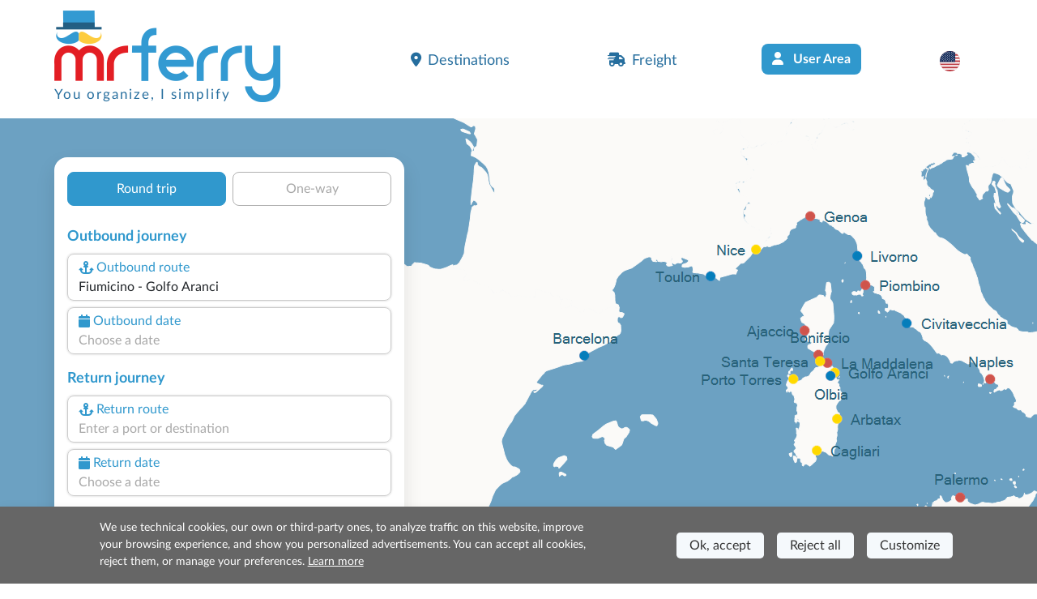

--- FILE ---
content_type: text/html; charset=utf-8
request_url: https://www.misterferry.com/en/sardinia/ferries-fiumicino-golfo-aranci.aspx
body_size: 13772
content:
<!DOCTYPE html><html lang=en class="has-footer sfumato"><head><script>var _paq=window._paq=window._paq||[];_paq.push(['trackPageView']);_paq.push(['enableLinkTracking']);(function(){var u="//matomo.prenotazioni24.it/matomo/";_paq.push(['setTrackerUrl',u+'matomo.php']);_paq.push(['setSiteId','19']);var d=document,g=d.createElement('script'),s=d.getElementsByTagName('script')[0];g.async=true;g.src=u+'matomo.js';s.parentNode.insertBefore(g,s);})();</script><meta charset=UTF-8><meta name=viewport content="width=device-width, initial-scale=1, user-scalable=no, shrink-to-fit=no"><title>Ferries Fiumicino Golfo Aranci</title><meta name=description content="Fiumicino-Golfo Aranci: enjoy your trip crossing the sea with the safest company at the lowest prices"><link rel=preconnect href=https://cdn.traghettilines.it crossorigin><link rel=preconnect href=https://connect.facebook.net crossorigin><link rel=preconnect href=https://matomo.prenotazioni24.it crossorigin><link href=https://cdn.misterferry.com/new/template/bootstrap-5.0.2-dist/css/bootstrap.min.css rel=stylesheet><link href=https://cdn.misterferry.com/new/template/icons/fontawesome/css/fontawesome.min.css rel=stylesheet><link href=https://cdn.misterferry.com/new/template/icons/fontawesome/css/solid.min.css rel=stylesheet><link href=https://cdn.misterferry.com/new/dist/autocomplete.js/css/autoComplete.02.min.css rel=stylesheet><link href="/css/styleone.min.css?v=6-9gWLj6vlYL8LS1oLXwrTDLV07EI7_OIf-rqdCMizg" rel=stylesheet><link href="/css/standard.min.css?v=j4s-bC_oA0kPPEChy6bkTeQHGKux5PTaiEgIy1gTqAs" rel=stylesheet><link rel=icon type=image/png href=/favicons/no-it/favicon-96x96.png sizes=96x96><link rel=icon type=image/svg+xml href=/favicons/no-it/favicon.svg><link rel="shortcut icon" href=/favicons/no-it/favicon.ico><link rel=apple-touch-icon sizes=180x180 href=/favicons/no-it/apple-touch-icon.png><meta name=apple-mobile-web-app-title content="Mr Ferry"><link rel=manifest href=/favicons/no-it/site.webmanifest><link href=https://www.misterferry.com/en/sardinia/ferries-fiumicino-golfo-aranci.aspx rel=canonical><link rel=alternate hreflang=de href=https://www.misterferry.de/de/sardinien/faehren-fiumicino-golfo-aranci.aspx><link rel=alternate hreflang=es href=https://www.misterferry.es/es/cerdena/ferry-fiumicino-golfo-aranci.aspx><link rel=alternate hreflang=fr href=https://www.misterferry.fr/fr/sardaigne/ferries-fiumicino-golfo-aranci.aspx><link rel=alternate hreflang=it href=https://www.traghettilines.it/it/sardegna/traghetti-fiumicino-golfo-aranci.aspx><script type=application/ld+json>{"@context":"https://schema.org","@type":"WebPage","Name":"Ferries Fiumicino Golfo Aranci","Url":"https://www.misterferry.com/en/sardinia/ferries-fiumicino-golfo-aranci.aspx","Description":"Fiumicino-Golfo Aranci: enjoy your trip crossing the sea with the safest company at the lowest prices","inLanguage":"en","datePublished":"","dateModified":"","publisher":{"@type":"Organization","Name":"Booking","Url":"https://www.misterferry.com","logo":{"@type":"ImageObject","contentUrl":null,"url":"https://www.misterferry.de/images/mister-ferry-def.png"}},"mainEntity":{"@type":"TravelAction","Name":"Ferries Fiumicino Golfo Aranci","Target":{"@type":"EntryPoint","UrlTemplate":"","actionPlatform":["http://schema.org/DesktopWebPlatform","http://schema.org/MobileWebPlatform"]},"Result":{"@type":"BoatReservation","ReservationStatus":"https://schema.org/ReservationPending","UnderName":{"@type":"Organization","Name":"Fiumicino-Golfo Aranci","Url":"","logo":{"@type":"ImageObject","contentUrl":null,"url":null}},"ReservationFor":{"@type":"BoatTrip","DepartureBoatTerminal":{"@type":"BoatTerminal","Name":"Fiumicino"},"ArrivalBoatTerminal":{"@type":"BoatTerminal","Name":"Golfo Aranci"}}}},"breadcrumb":{"@type":"BreadcrumbList","itemListElement":[{"@type":"ListItem","Position":1,"Name":"Home","Item":"https://www.misterferry.com"},{"@type":"ListItem","Position":2,"Name":"Sardinia ferry 2026 | Book now with MrFerry!","Item":"https://www.misterferry.com/en/sardinia-ferries.aspx"},{"@type":"ListItem","Position":3,"Name":"Ferries Fiumicino Golfo Aranci","Item":"https://www.misterferry.com/en/sardinia/ferries-fiumicino-golfo-aranci.aspx"}]},"hasPart":[]}</script><body class=overflow-x-hidden><header id=main-header class=site-header><nav class="navbar navbar-expand-lg navbar-light"><div class=container><div class="row d-lg-none"><div class="col-12 text-start"><a id=logo href="/"> <img src=https://cdn.misterferry.com/new/img/logo/logo-mrferry-280.png class=logo> <span class="d-none d-lg-block payoff">Ferries Fiumicino Golfo Aranci</span> </a></div></div><a id=logo class="navbar-brand m-0 col-9 col-sm-4 col-lg-5 ms-0 ms-lg-3 ms-xl-0 d-none d-lg-block" href="/"> <img src=https://cdn.misterferry.com/new/img/logo/logo-mrferry-280.png class=logo> <span class="d-block d-lg-none payoff">Ferries Fiumicino Golfo Aranci</span> <span class="d-none d-lg-block payoff standard">You organize, I simplify</span> </a><div class="row d-lg-none"><div class="col-9 d-flex align-items-end text-start fw-semi-bold lh-sm pe-0"><span class=text-red style="font-size:calc(1rem + .9vw);margin-top:20px"> Fiumicino-Golfo Aranci<br><span class="text-lh-blue fs-6">Find the best deal and save money</span> </span></div><div class=col-3><img src=https://cdn.traghettilines.it/new/img/faro-4.svg style=bottom:-20px;position:relative></div></div><button id=navbarButton class="navbar-toggler pt-4 pb-2 px-2 border-0 col-xs-3" onclick="if(Utils.getViewPortWidth()&lt;=991)document.body.classList.toggle('menu-open')" type=button data-bs-toggle=collapse data-bs-target=#navbarNav> <span class=navbar-toggler-icon></span> </button><div class="collapse navbar-collapse pt-2 px-0 text-start" id=navbarNav><ul class="navbar-nav ms-auto justify-content-between px-4 p-lg-0 w-75"><li class=nav-item><a class="nav-link px-3" href=#section_Destinazioni onclick="document.querySelector('#main-header > nav > div > button').click()"> <i class="fa-solid fa-location-dot me-2 d-inline-flex"></i>Destinations </a><li class=nav-item><a class="nav-link px-3" href="/freights/"> <i class="fa-solid fa-truck-fast me-2 d-inline-flex"></i>Freight </a><li class="nav-item d-none d-lg-block"><a class="btn bg-lh-blue text-white fw-bold rounded-2x mt-5 mt-lg-0" href="/en/login/"> <i class="fa-solid fa-user me-2 d-inline-flex"></i> User Area </a><li class="nav-item d-block d-lg-none"><a class="nav-link px-3" href="/en/login/"> <i class="fa-solid fa-user me-2 d-inline-flex"></i> User Area </a><li class="nav-item dropdown"><a class="nav-link dropdown-toggle" href=# id=navbarDropdownLingua role=button data-bs-toggle=dropdown> <img src=https://cdn.traghettilines.it/new/images/flags/1x1/us.svg class="img-language rounded-circle"> <label class="d-inline d-lg-none ms-1 text-capitalize"> English (United Kingdom) </label> </a><ul class="dropdown-menu py-0 text-center" style=min-width:unset><li class="py-2 bg-pale-blue-gray" style="border-bottom:1px solid #e5dfdf"><a class=dropdown-item href=https://www.traghettilines.it/it/sardegna/traghetti-fiumicino-golfo-aranci.aspx> <img src=https://cdn.traghettilines.it/new/images/flags/1x1/it.svg class="img-language rounded-circle"> <label class="d-inline d-lg-none ms-1 text-capitalize">italiano</label> </a><li class="py-2 bg-pale-blue-gray" style="border-bottom:1px solid #e5dfdf"><a class=dropdown-item href=https://www.misterferry.de/de/sardinien/faehren-fiumicino-golfo-aranci.aspx> <img src=https://cdn.traghettilines.it/new/images/flags/1x1/de.svg class="img-language rounded-circle"> <label class="d-inline d-lg-none ms-1 text-capitalize">Deutsch</label> </a><li class="py-2 bg-pale-blue-gray" style="border-bottom:1px solid #e5dfdf"><a class=dropdown-item href=https://www.misterferry.fr/fr/sardaigne/ferries-fiumicino-golfo-aranci.aspx> <img src=https://cdn.traghettilines.it/new/images/flags/1x1/fr.svg class="img-language rounded-circle"> <label class="d-inline d-lg-none ms-1 text-capitalize">fran&#xE7;ais</label> </a><li class="py-2 bg-pale-blue-gray" style="border-bottom:1px solid #e5dfdf"><a class=dropdown-item href=https://www.misterferry.es/es/cerdena/ferry-fiumicino-golfo-aranci.aspx> <img src=https://cdn.traghettilines.it/new/images/flags/1x1/es.svg class="img-language rounded-circle"> <label class="d-inline d-lg-none ms-1 text-capitalize">espa&#xF1;ol</label> </a></ul></ul></div></div></nav></header><main class=flex-shrink-0><section class="page-header position-relative pb-5 mv-80"><div id=map class="d-none d-lg-block"><div id=mapCarousel class="carousel slide h-100 carousel-fade" data-bs-ride=carousel data-bs-pause=false><div class="carousel-inner h-100 position-relative z-index-0"><div class="carousel-item h-100 active map1" data-bs-interval=7000></div><div class="carousel-item h-100 map2" data-bs-interval=7000></div></div><div class="col-12 patchMap"></div></div></div><div class="position-sm-relative bottom-0 w-100"><div class=container><div class="row align-items-end"><div class=col-lg-5><div class="content mt-lg-5"><div id=div_DatepickerContainerA_2 class="col-12 position-absolute z-index-2 ps-3 datepicker-container-a"></div><div id=div_DatepickerContainerR_2 class="col-12 position-absolute z-index-2 ps-3 datepicker-container-r"></div><div id=div_MotorePartial class="card border-0 box-shad rounded-4x" style=max-width:432px><div class="card-body p-0" style=min-height:600px><div class="row row-switch-ar"><div id=switch-left class=col-6><div class="switch-ar text-center selected">Round trip</div></div><div id=switch-right class=col-6><div class="switch-ar text-center">One-way</div></div></div><div id=nav-tabContent class=tab-content><div id=nav-andata-e-ritorno class="tab-pane fade show active" role=tabpanel aria-labelledby=nav-home-tab><div id=div_DatepickerContainer class="col-12 position-absolute z-index-2" style=top:110px></div><form id=main-form class="row g-2 p-3 form-vertical" target=_top><div class="w-100 text-end"><button id=destinazione_selezionata class="btn btn-sm w-auto rounded-2x x-small text-uppercase text-lh-blue border-lh-blue d-none"></button></div><div class=col-6><p class="large mb-0 text-lh-blue fw-bold p-outward-journey-label">Outbound journey</div><div class="input-field hide-border col-md-12 position-relative pointer"><div class="input-box no-readonly d-block"><div class="text-lh-blue d-flex align-items-center outward-scroll" data-focus-to=#tratta-andata><i class="fa-solid fa-anchor m-1"></i> <span class=d-block>Outbound route</span></div><input id=tratta-andata class="outward-scroll pointer" spellcheck=false autocomplete=off placeholder="Enter a port or destination" data-val=true data-val-required="The DepartName field is required." name=DepartName> <input type=hidden id=departure-route data-val=true data-val-required="The DepartRoute field is required." name=DepartRoute value=0></div><div id=departure-route-validation class="alert alert-danger position-absolute mt-1 d-none" role=alert>Select the outbound route</div><div id=route-restriction3-validation class="alert alert-danger position-absolute mt-1 d-none" role=alert>For the selected route, it is necessary to book the return trip at the same time.</div></div><div class="input-field col-12 col-md-12"><label class=w-100 for=data1Input><div class="input-box no-readonly d-block"><div class="text-lh-blue d-flex align-items-center"><i class="fa-solid fa-calendar m-1"></i> <span class=d-block>Outbound date</span></div><input id=data1Input readonly class=form-control placeholder="Choose a date" autocomplete=off data-val=true data-val-required="The DepartDate field is required." name=DepartDate><div class=invalid-tooltip>Choose the outbound date.</div></div><div id=departure-date-validation class="alert alert-danger position-absolute mt-1 d-none" role=alert>Select the outbound date.</div></label></div><p class="large mb-0 text-lh-blue fw-bold p-return-journey-label mt-3">Return journey<div class="input-field hide-border col-md-12 position-relative pointer"><div class="input-box ritorno no-readonly d-block"><div class="text-lh-blue d-flex align-items-center return-scroll" data-focus-to=#tratta-ritorno><i class="fa-solid fa-anchor m-1"></i> <span class=d-block>Return route</span></div><input id=tratta-ritorno class="return-scroll pointer" spellcheck=false autocomplete=off placeholder="Enter a port or destination" name=ReturnName> <input type=hidden id=return-route name=ReturnRoute></div><div id=return-route-validation class="alert alert-danger position-absolute mt-1 d-none" role=alert>Select the return route</div></div><div class="input-field col-12"><label class=w-100 for=data2Input><div class="input-box no-readonly d-block ritorno"><div class="text-lh-blue d-flex align-items-center"><i class="fa-solid fa-calendar m-1"></i> <span class=d-block>Return date</span></div><input id=data2Input class=form-control placeholder="Choose a date" required readonly name=ReturnDate></div><div id=return-date-validation class="alert alert-danger position-absolute mt-1 d-none" role=alert>Select the return date.</div><div id=return-date-restriction4-validation class="alert alert-danger position-absolute mt-1 d-none" role=alert>For the selected route, it is mandatory to book the return trip on the same day.</div></label></div><input type=hidden id=destination-type data-val=true data-val-required="The DestinationType field is required." name=DestinationType value=1> <input type=hidden id=destination-id data-val=true data-val-required="The DestinationId field is required." name=DestinationId value=0> <input type=hidden id=departure-passengers data-val=true data-val-required="The Passengers field is required." name=DepartPassengers.Passengers value=0> <input type=hidden id=departure-adults data-val=true data-val-required="The Adults field is required." name=DepartPassengers.Adults value=0> <input type=hidden id=departure-children data-val=true data-val-required="The Children field is required." name=DepartPassengers.Children value=0> <input type=hidden id=departure-infants data-val=true data-val-required="The Infants field is required." name=DepartPassengers.Infants value=0> <input type=hidden id=departure-pets data-val=true data-val-required="The Pets field is required." name=DepartPassengers.Pets value=0><div class=col-6><p class="large mb-0 text-lh-blue fw-bold p-return-journey-label mt-3"><span class="dati-diversi-ar d-none">Outbound </span>Travel details</div><div id=div_Sconti class="input-field col-6 d-none"><label class=w-100 data-bs-toggle=modal data-bs-target=#scontiModal><div class="input-box no-readonly d-block"><div class="d-flex align-items-center text-lh-blue"><i class="fa-solid fa-percent m-1"></i> <span class=d-inline-block>Descuentos</span></div><div class="form-control pe-none text-truncate" id=div_DescrizioneSconto>¿Tienes bonificación?</div></div></label></div><div class=modal id=scontiModal tabindex=-1><div class="modal-dialog modal-dialog-centered modal-fullscreen-md-down m-0"><div class="modal-content rounded-4x"><div class="modal-body input-wrap"><div class="modal-header border-0 p-0"><b class="text-blue fs-18">¿Tienes bonificación?</b> <button type=button class=btn-close data-bs-dismiss=modal aria-label=Close></button></div><div class=row><div class="form-check ms-2 mt-4"><input class="form-check-input sm" type=radio name=LargeFamily id=input_FamigliaNumerosaNo value=0> <label class="form-check-label ms-2" for=input_FamigliaNumerosaNo>No</label></div><div class="form-check ms-2 mt-2"><input class="form-check-input sm" type=radio name=LargeFamily id=input_FamigliaNumerosaGeneral value=1> <label class="form-check-label ms-2" for=input_FamigliaNumerosaGeneral>Familia numerosa general</label></div><div class="form-check ms-2 mt-2"><input class="form-check-input sm" type=radio name=LargeFamily id=input_FamigliaNumerosaSpecial value=2> <label class="form-check-label ms-2" for=input_FamigliaNumerosaSpecial>Familia numerosa especial</label></div></div><div class="modal-header border-0 p-0 mt-4"><b class="text-blue fs-18">¿Tarifa para residentes?</b></div><div class=row><div class="form-check ms-2 mt-2"><input class="form-check-input sm" type=radio name=ResidentiModal id=input_ResidentiModalNo value=0> <label class="form-check-label ms-2" for=input_ResidentiModalNo>No</label></div><div class="form-check ms-2 mt-2"><input class="form-check-input sm" type=radio name=ResidentiModal id=input_ResidentiModalSi value=1> <label class="form-check-label ms-2" for=input_ResidentiModalSi>Si</label></div></div></div><div class=modal-footer><button type=button id=confirm-sconti class="btn btn-sm w-100 bg-yellow text-blue rounded-2x fw-bold py-2 fs-20 text-uppercase"> Confirm </button></div></div></div></div><div class="col-6 text-end invisible"><input id=tariffa_res class="form-check-input mt-3" type=checkbox data-val=true data-val-required="The IsResident field is required." name=IsResident value=true> <label class="form-check-label small mt-3" for=tariffa_res>Resident fare</label></div><div class="input-field col-12 col-md-6"><label for=passeggeri1 class=w-100 data-bs-toggle=modal data-bs-target=#passeggeriModal><div class="input-box no-readonly d-block"><div class="text-lh-blue d-flex align-items-center"><i class="fa-solid fa-user-group m-1"></i> <span class=d-inline-block><span class="dati-diversi-ar d-none">Outbound </span>Passengers</span></div><div class="form-control pe-none text-truncate" id=passeggeri1><span class=d-inline-block>Add passengers</span></div></div><div id=departure-passengers-validation class="alert alert-danger position-absolute mt-1 d-none" role=alert style=left:15px>Select the passengers</div></label><div class=modal id=passeggeriModal tabindex=-1 aria-labelledby=passeggeriModalLabel aria-hidden=true><div class="modal-dialog modal-dialog-centered modal-fullscreen-md-down m-0"><div class="modal-content rounded-4x"><div class=modal-body><div class="modal-header border-0 p-0"><b class="text-blue fs-18">Select the passengers</b> <button type=button class=btn-close data-bs-dismiss=modal aria-label=Close></button></div><div id=departure-type0 class="row row-cols-2 d-none pt-4 gx-0 gx-md-5"><div class=col-12><div id=departure-adults-type0-validation class="alert alert-danger mt-3 d-none" role=alert>Specify at least one adult passenger.</div></div><div class="col pt-2"><p class="m-0 mb-1 small text-center"><i class="text-lh-blue fa-solid fa-user fa-2x mb-1"></i> <br> Adults over 12 years old<div class="input-group justify-content-center"><input type=button value=- class="button-minus rounded-start" data-field=quantity> <input type=number id=departure-adults-type0 step=1 min=0 max=9 value=0 class=quantity-field> <input type=button value=+ class="button-plus rounded-end" data-field=quantity></div></div><div class="col pt-2"><p class="m-0 mb-1 small text-center"><i class="d-inline-block fa fa-child-reaching text-lh-blue fa-2x mb-1"></i> <br> Children 4–11 years old<div class="input-group justify-content-center"><input type=button value=- class="button-minus rounded-start" data-field=quantity> <input type=number id=departure-children-type0 step=1 min=0 max=9 value=0 class=quantity-field> <input type=button value=+ class="button-plus rounded-end" data-field=quantity></div></div><div class="col pt-2"><p class="m-0 mb-1 small text-center"><i class="text-lh-blue fa-solid fa-baby-carriage fa-2x mb-1"></i> <br> Infants up to 3 years old<div class="input-group justify-content-center"><input type=button value=- class="button-minus rounded-start" data-field=quantity> <input type=number id=departure-infants-type0 step=1 min=0 max=9 value=0 class=quantity-field> <input type=button value=+ class="button-plus rounded-end" data-field=quantity></div></div><div class="col pt-2"><p class="m-0 mb-1 small text-center"><i class="text-lh-blue fa-solid fa-paw fa-2x mb-1"></i> <br> Pets<div class="input-group justify-content-center"><input type=button value=- class="button-minus rounded-start" data-field=quantity> <input type=number id=departure-pets-type0 step=1 min=0 max=9 value=0 class=quantity-field> <input type=button value=+ class="button-plus rounded-end" data-field=quantity></div></div></div><div id=departure-type1 class="row gx-0 gx-md-5"><div class=col-12><div id=departure-passengers-type1-validation class="alert alert-danger mt-3 small d-none" role=alert>Specify the number of passengers.</div></div><div class="col-6 pt-3"><p class="m-0 mb-1 small text-center fw-bold"><i class="text-lh-blue fa-solid fa-user fa-2x mb-1"></i> <br> Number of passengers<div class="input-group justify-content-center"><input type=button value=- class="button-minus rounded-start" data-field=quantity> <input type=number id=departure-passengers-type1 value=0 step=1 min=0 max=9 class=quantity-field data-div=departure-passenger-ages-div data-max=120 data-placeholder=Age data-name=DepartPassengers.PassengersAges> <input type=button value=+ class="button-plus rounded-end" data-field=quantity></div></div><div id=departure-alert-passengers-age class="col-12 py-2 panel-ages d-none"><p class="m-0 mb-1 small text-left fw-bold">Indicate the age at the time of travel<div id=departure-ages-type1-validation class="alert alert-danger mt-1 d-none small" role=alert>Enter at least one passenger over 11 years old.</div><div id=departure-ages-type1-all-validation class="alert alert-danger mt-1 d-none small" role=alert>Specify the age of all passengers.</div><div class="row row-cols-4 ages g-2" id=departure-passenger-ages-div></div></div><p class="text-blue fs-18 mt-4 title-pax mb-0 fw-bold">Select the pets<div class="col-6 pt-3"><p class="m-0 mb-1 small text-center fw-bold"><i class="text-lh-blue fa-solid fa-paw fa-2x mb-1"></i> <br> Pets<div class="input-group justify-content-center"><input type=button value=- class="button-minus rounded-start" data-field=quantity> <input type=number id=departure-pets-type1 value=0 step=1 min=0 max=9 class=quantity-field> <input type=button value=+ class="button-plus rounded-end" data-field=quantity></div></div><div class="col-12 px-2 px-lg-4 info-animali d-none"><div class="alert alert-info mt-3 small">Bring your pet into the cabin by selecting the "pet access" option in the next step. Otherwise, it will travel in dedicated spaces.</div></div></div><div id=departure-type2 class="row d-none gx-0 gx-md-5 mt-2"><div class=col-12><div id=departure-adults-type2-validation class="alert alert-danger mt-3 d-none" role=alert>Specify at least one adult passenger.</div></div><div class="col-6 pt-2 px-0"><p class="m-0 mb-1 small text-center fw-bold"><i class="text-lh-blue fa-solid fa-user fa-2x mb-1"></i> <br> Adults over 12 years old<div class="input-group justify-content-center"><input type=button value=- class="button-minus rounded-start" data-field=quantity> <input type=number id=departure-adults-type2 value=0 step=1 min=0 max=9 class=quantity-field> <input type=button value=+ class="button-plus rounded-end" data-field=quantity></div></div><div class="col-6 pt-2 px-0"><p class="m-0 mb-1 small text-center fw-bold"><i class="d-inline-block fa fa-child-reaching text-lh-blue fa-2x"></i> <br> Children up to 11 years old<div class="input-group justify-content-center"><input type=button value=- class="button-minus rounded-start" data-field=quantity> <input type=number id=departure-children-type2 value=0 step=1 min=0 max=9 class=quantity-field data-div=departure-children-ages-div data-max=11 data-placeholder=Child data-name=DepartPassengers.ChildrenAges> <input type=button value=+ class="button-plus rounded-end" data-field=quantity></div></div><div id=departure-alert-children-age class="col-12 py-2 panel-ages d-none"><p class="m-0 mb-1 small text-left fw-bold">Indicate the age at the time of travel<div id=departure-ages-type2-validation class="alert alert-danger mt-1 d-none small" role=alert>Specify the age of all children.</div><div class="row row-cols-4 ages g-2" id=departure-children-ages-div></div></div><div class="col-6 pt-2 px-0"><p class="m-0 mb-1 small text-center fw-bold"><i class="text-lh-blue fa-solid fa-paw fa-2x mb-1"></i> <br> Pets<div class="input-group justify-content-center"><input type=button value=- class="button-minus rounded-start" data-field=quantity> <input type=number id=departure-pets-type2 value=0 step=1 min=0 max=9 class=quantity-field> <input type=button value=+ class="button-plus rounded-end" data-field=quantity></div></div><div class="col-12 px-2 px-lg-4 info-animali d-none"><div class="alert alert-info mt-3 small">Bring your pet into the cabin by selecting the "pet access" option in the next step. Otherwise, it will travel in dedicated spaces.</div></div></div><div id=departure-passengers-more-then-five class="alert alert-info mb-0 mt-4 small d-none" role=alert>Only one car can be included per ticket. If you have 2 cars, make 2 bookings.</div><div id=departure-passengers-more-then-nine class="alert alert-gray mb-0 mt-4 small d-none" role=alert><b>Are you a group of more than 9 passengers?</b> <br> To book for more than 9 passengers, you must fill out a <a href=https://www.misterferry.com/en/group-request.aspx target=_top>group request form</a>.</div><div class="row mt-4"><div class=col><div class=form-check><input type=checkbox id=input_StessiDatiPasseggeri value=true class=form-check-input checked data-val=true data-val-required="The IsSamePassengerData field is required." name=SameData.IsSamePassengerData> <label class="form-check-label small ms-2" for=input_StessiDatiPasseggeri>Use the same data as the outbound trip</label></div></div></div></div><div class=modal-footer><button type=button id=confirm-1 class="btn btn-sm w-100 bg-yellow text-blue rounded-2x fw-bold py-2 fs-20"> CONFIRM PASSENGER DETAILS </button></div></div></div></div></div><div id=departure-bicycle-div class="input-field col-12 col-md-6 d-none"><div class="input-box no-readonly d-block"><div class="d-flex align-items-center text-lh-blue"><i class="fa-solid fa-bicycle m-1"></i> <span class=d-inline-block>Bicycles</span></div><input type=number id=departure-bicycles-quantity value=0 class=form-control placeholder="Number of bicycles" min=0 max=10 inputmode=numeric pattern=[0-9]* disabled name=DepartBicycles><input name=__Invariant type=hidden value=DepartBicycles></div></div><div id=departure-vehicle-div class="input-field col-12 col-md-6"><label for=veicolo class=w-100 data-bs-toggle=modal data-bs-target=#veicoloModal><div class="input-box no-readonly d-block"><div class="text-lh-blue d-flex align-items-center"><i class="fa-solid fa-car m-1"></i> <span class=d-block><span class="dati-diversi-ar d-none"> Outbound </span>Vehicle</span></div><div class="form-control pe-none text-truncate" id=veicolo>Do you have a vehicle?</div></div><div id=departure-vehicle-validation class="alert alert-danger position-absolute mt-1 d-none" role=alert>Select the vehicle.</div></label><div class=modal id=veicoloModal tabindex=-1><div class="modal-dialog modal-dialog-centered modal-fullscreen-md-down m-0"><div class="modal-content rounded-4x"><div class="modal-body input-wrap"><div class="modal-header border-0 p-0"><b class="text-blue fs-18">Do you have a vehicle?</b><div class="form-check form-check-inline ms-2 mt-1"><input class="form-check-input sm has-vehicles" type=radio id=input_HasVehiclesYes name=has-vehicles checked value=1> <label class="form-check-label ms-2" for=input_HasVehiclesYes>Yes</label></div><div class="form-check form-check-inline mt-1"><input class="form-check-input sm has-vehicles" type=radio id=input_HasVehiclesNo name=has-vehicles value=0> <label class="form-check-label ms-2" for=input_HasVehiclesNo>No</label></div><button type=button class=btn-close data-bs-dismiss=modal aria-label=Close></button></div><div id=div_InfoImbarcoVeicoli class="row p-2 pb-0 d-none"><div class="input-field col-12 alert alert-info mb-0"><p class="mb-0 titolo pointer"><p class="mb-0 mt-2 testo d-none"></div></div><div id=departure-vehicle-restriction1-validation class="alert alert-danger mt-3 mb-0 d-none" role=alert>Vehicle required on this route.</div><div class=row><div class="input-field col-12 pt-4"><div class="input-box pointer"><div class="text-lh-blue d-flex align-items-center"><span> Vehicle type </span></div><select id=select_veicolo data-init-choice=default class="form-select step" name=DepartVehicle.Type><option value=-1 selected>Select a vehicle type<option value=0>Car<option value=1>Camper<option value=2>Minibus<option value=10>Van<option value=3>Motorcycle<option value=15>Bicycle<option value=12>Bus</select></div><div id=departure-vehicle-type-validation class="alert alert-danger position-absolute mt-1 d-none" role=alert>Select a vehicle type</div><div class="input-box mt-4 input-disable d-none"><div class="text-lh-blue d-flex align-items-center"><i class="fa-regular fa-person-biking m-1"></i> <span class="d-none d-lg-block">Quantity</span></div><select id=select_quantita class="form-select step" disabled name=DepartVehicle.Quantity><option value=-1 disabled selected>Select the quantity<option value=1>1<option value=2>2<option value=3>3<option value=4>4<option value=5>5</select></div><div id=departure-vehicle-quantity-validation class="alert alert-danger position-absolute mt-1 d-none" role=alert>Select the number of vehicles</div></div><div class="input-field col-12 pt-3 d-none"><div class="input-box input-disable"><div class="text-lh-blue d-flex align-items-center pointer" data-focus-to=#select_marca><i class="fa-solid fa-car m-1"></i> <span>Make and model</span></div><input id=select_marca class=pointer placeholder="Enter the make or model" disabled autocomplete=off> <input type=hidden id=vehicle-make name=DepartVehicle.Make> <input type=hidden id=vehicle-model name=DepartVehicle.Model></div><div id=departure-vehicle-model-validation class="alert alert-danger position-absolute mt-1 d-none" role=alert>Select the car model</div></div><div class="input-field col-6 pt-2 text-center d-none"><img id=img-lunghezza src=https://cdn.misterferry.com/new/images/veicoli/0-lunghezza.svg class="mb-2 w-75"><div class="input-box input-disable"><div class="text-lh-blue d-flex align-items-center" data-focus-to=#inputLunghezza><span>Length (cm)</span></div><input id=inputLunghezza class="form-control input-field-dimensioni" inputmode=numeric pattern=[0-9]* disabled name=DepartVehicle.Length></div></div><div class="input-field col-6 pt-2 text-center d-none"><img id=img-altezza src=https://cdn.misterferry.com/new/images/veicoli/0-altezza.svg class="mb-2 w-75"><div class="input-box input-disable"><div class="text-lh-blue d-flex align-items-center" data-focus-to=#inputAltezza><span>Height (cm)</span></div><input id=inputAltezza class="form-control input-field-dimensioni" inputmode=numeric pattern=[0-9]* disabled name=DepartVehicle.Height></div></div><div class=col-12><div id=departure-vehicle-dimensions-validation class="alert alert-danger position-absolute mt-1 d-none" role=alert>Enter the vehicle dimensions</div></div><div class="input-field input-rimorchio col-12 pt-3 d-none"><div class="input-box input-disable pointer"><div class="text-lh-blue d-flex align-items-center"><i class="fa-solid fa-caravan m-1"></i> <span>Trailer (optional)</span></div><select id=select_rimorchio data-init-choice=off class="form-select step" disabled name=DepartVehicle.TrailerType><option value=-1>Select a trailer<option value=4>Trailer<option value=5>Caravan</select></div></div><div class="input-field input-field-rimorchio col-6 pt-3" style=display:none><div class=input-box><div class="text-lh-blue d-flex align-items-center"><span>Length (cm)</span></div><input id=inputLunghezzaRim class="form-control input-field-dimensioni" placeholder="Ex. 250" inputmode=numeric pattern=[0-9]+ name=DepartVehicle.TrailerLength></div></div><div class="input-field input-field-rimorchio col-6 pt-3" style=display:none><div class=input-box><div class="text-lh-blue d-flex align-items-center"><span>Height (cm)</span></div><input id=inputAltezzaRim class="form-control input-field-dimensioni" placeholder="Ex. 140" inputmode=numeric pattern=[0-9]+ name=DepartVehicle.TrailerHeight></div></div><div class=col-12><div id=departure-trailer-dimensions-validation class="alert alert-danger position-absolute mt-1 d-none" role=alert>Enter the trailer dimensions</div></div></div><div id=departure-vehicle-autobus class="alert alert-gray mb-0 mt-4 small d-none" role=alert>To book buses, you must fill out the <a href=https://www.misterferry.com/en/group-request.aspx target=_top>group request form</a>.</div><div class=row><div class="col pt-4"><div class=form-check><input type=checkbox id=input_StessiDatiVeicoli value=true class=form-check-input checked data-val=true data-val-required="The IsSameVehiclesData field is required." name=SameData.IsSameVehiclesData> <label class="form-check-label small ms-2" for=input_StessiDatiVeicoli>Use the same data for the return trip.</label></div></div></div></div><div class=modal-footer><button type=button id=confirm-2 class="btn btn-sm w-100 bg-yellow text-blue rounded-2x fw-bold py-2 fs-20"> CONFIRM VEHICLE DETAILS </button></div></div></div></div></div><input type=hidden id=return-passengers value=0 data-val=true data-val-required="The Passengers field is required." name=ReturnPassengers.Passengers> <input type=hidden id=return-adults value=0 data-val=true data-val-required="The Adults field is required." name=ReturnPassengers.Adults> <input type=hidden id=return-children value=0 data-val=true data-val-required="The Children field is required." name=ReturnPassengers.Children> <input type=hidden id=return-infants value=0 data-val=true data-val-required="The Infants field is required." name=ReturnPassengers.Infants> <input type=hidden id=return-pets value=0 data-val=true data-val-required="The Pets field is required." name=ReturnPassengers.Pets><div class="col-7 dati-diversi-ar d-none"><p class="large mb-0 text-lh-blue fw-bold p-return-journey-label mt-1">Return Travel details</div><div class=d-none><div class="col-5 text-end dati-diversi-ar invisible d-none"><input type=checkbox id=tariffa_res_rit class="form-check-input mt-1"> <label class="form-check-label small mt-1" for=tariffa_res_rit>Resident fare</label></div></div><div id=div_ReturnPassengers class="input-field col-12 col-md-6 d-none"><label for=passeggeri2 class=w-100 data-bs-toggle=modal data-bs-target=#passeggeri2Modal><div class="input-box no-readonly d-block ritorno"><div class="text-lh-blue d-flex align-items-center"><i class="fa-solid fa-user-group m-1"></i> <span class=d-inline-block><span class="dati-diversi-ar d-none">Return </span>Passengers</span></div><div class="form-control text-truncate" id=passeggeri2>Add passengers</div></div><div id=return-passengers-validation class="alert alert-danger position-absolute mt-1 d-none" role=alert style=right:5px>Add passengers</div></label><div class=modal id=passeggeri2Modal tabindex=-1 aria-labelledby=passeggeri2ModalLabel aria-hidden=true><div class="modal-dialog modal-dialog-centered modal-fullscreen-md-down m-0"><div class="modal-content rounded-4x"><div class=modal-body><div class="modal-header border-0 p-0"><b class="text-blue fs-18">Select the passengers</b> <button type=button class=btn-close data-bs-dismiss=modal aria-label=Close></button></div><div id=return-type0 class="row row-cols-2 mt-2 d-none gx-5"><div class=col-12><div id=return-adults-type0-validation class="alert alert-danger mt-3 d-none" role=alert>Specify at least one adult passenger.</div></div><div class="col pt-4"><p class="m-0 small text-center"><i class="text-lh-blue fa-solid fa-user fa-2x mb-2"></i> <br> Adults over 12 years old<div class="input-group justify-content-center"><input type=button value=- class="button-minus rounded-start" data-field=quantity> <input type=number id=return-adults-type0 step=1 min=0 max=9 value=0 class=quantity-field> <input type=button value=+ class="button-plus rounded-end" data-field=quantity></div></div><div class="col pt-4"><p class="m-0 small text-center"><i class="d-inline-block fa fa-child-reaching text-lh-blue fa-2x mb-2"></i> <br> Children 4–11 years old<div class="input-group justify-content-center"><input type=button value=- class="button-minus rounded-start" data-field=quantity> <input type=number id=return-children-type0 step=1 min=0 max=9 value=0 class=quantity-field> <input type=button value=+ class="button-plus rounded-end" data-field=quantity></div></div><div class="col pt-4"><p class="m-0 small text-center"><i class="text-lh-blue fa-solid fa-baby-carriage fa-2x mb-2"></i> <br> Infants up to 3 years old<div class="input-group justify-content-center"><input type=button value=- class="button-minus rounded-start" data-field=quantity> <input type=number id=return-infants-type0 step=1 min=0 max=9 value=0 class=quantity-field> <input type=button value=+ class="button-plus rounded-end" data-field=quantity></div></div><div class="col pt-4"><p class="m-0 small text-center"><i class="text-lh-blue fa-solid fa-paw fa-2x mb-2"></i> <br> Pets<div class="input-group justify-content-center"><input type=button value=- class="button-minus rounded-start" data-field=quantity> <input type=number id=return-pets-type0 step=1 min=0 max=9 value=0 class=quantity-field> <input type=button value=+ class="button-plus rounded-end" data-field=quantity></div></div></div><div id=return-type1 class="row gx-5"><div class=col-12><div id=return-passengers-type1-validation class="alert alert-danger mt-3 small d-none" role=alert>Specify the number of passengers.</div></div><div class="col-6 pt-2"><p class="m-0 mb-1 small text-center fw-bold"><i class="text-lh-blue fa-solid fa-user fa-2x mb-2"></i> <br> Number of passengers<div class="input-group justify-content-center"><input type=button value=- class="button-minus rounded-start" data-field=quantity> <input type=number id=return-passengers-type1 value=0 step=1 min=0 max=9 class=quantity-field data-div=return-passenger-ages-div data-max=120 data-placeholder=Età data-name=ReturnPassengers.PassengersAges> <input type=button value=+ class="button-plus rounded-end" data-field=quantity></div></div><div id=return-alert-passengers-age class="col-12 py-2 panel-ages d-none"><p class="m-0 mb-1 small text-left fw-bold">Indicate the age at the time of travel<div id=return-ages-type1-validation class="alert alert-danger mt-1 d-none small" role=alert>inserisci-passeggero-oltre-11-anni</div><div id=return-ages-type1-all-validation class="alert alert-danger mt-1 d-none small" role=alert>Specify the age of all passengers.</div><div class="row row-cols-4 ages g-2" id=return-passenger-ages-div></div></div><p class="text-blue fs-18 mt-4 title-pax">Seleziona gli animali domestici<div class="col-6 pt-2"><p class="m-0 mb-1 small text-center fw-bold"><i class="text-lh-blue fa-solid fa-paw fa-2x mb-2"></i> <br> Pets<div class="input-group justify-content-center"><input type=button value=- class="button-minus rounded-start" data-field=quantity> <input type=number id=return-pets-type1 value=0 step=1 min=0 max=9 class=quantity-field> <input type=button value=+ class="button-plus rounded-end" data-field=quantity></div></div></div><div id=return-type2 class="row d-none gx-5 mt-2"><div class=col-12><div id=return-adults-type2-validation class="alert alert-danger mt-3 d-none" role=alert>Specify at least one adult passenger.</div></div><div class="col-6 pt-2 px-0"><p class="m-0 mb-1 small text-center fw-bold"><i class="text-lh-blue fa-solid fa-user fa-2x mb-2"></i> <br> Adults over 12 years old<div class="input-group justify-content-center"><input type=button value=- class="button-minus rounded-start" data-field=quantity> <input type=number id=return-adults-type2 value=0 step=1 min=0 max=9 class=quantity-field> <input type=button value=+ class="button-plus rounded-end" data-field=quantity></div></div><div class="col-6 pt-2 px-0"><p class="m-0 mb-1 small text-center fw-bold"><i class="d-inline-block fa fa-child-reaching text-lh-blue fa-2x mb-2"></i> <br> Children up to 11 years old<div class="input-group justify-content-center"><input type=button value=- class="button-minus rounded-start" data-field=quantity> <input type=number id=return-children-type2 value=0 step=1 min=0 max=9 class=quantity-field data-div=return-children-ages-div data-max=11 data-placeholder=Child data-name=ReturnPassengers.ChildrenAges> <input type=button value=+ class="button-plus rounded-end" data-field=quantity></div></div><div id=return-alert-children-age class="col-12 py-2 panel-ages d-none"><p class="m-0 mb-1 small text-left fw-bold">Indicate the age at the time of travel<div id=return-ages-type2-validation class="alert alert-danger mt-1 d-none small" role=alert>Specify the age of all children.</div><div class="row row-cols-4 ages g-2" id=return-children-ages-div></div></div><div class="col-6 pt-2 px-0"><p class="m-0 mb-1 small text-center fw-bold"><i class="text-lh-blue fa-solid fa-paw fa-2x mb-2"></i> <br> Pets<div class="input-group justify-content-center"><input type=button value=- class="button-minus rounded-start" data-field=quantity> <input type=number id=return-pets-type2 value=0 step=1 min=0 max=9 class=quantity-field> <input type=button value=+ class="button-plus rounded-end" data-field=quantity></div></div></div><div class="row mt-4"><div class=col><div class=form-check><input type=checkbox id=input_StessiDatiPasseggeriRit value=true class=form-check-input checked data-val=true data-val-required="The IsSamePassengerDataReturn field is required." name=SameData.IsSamePassengerDataReturn> <label class="form-check-label small ms-2" for=input_StessiDatiPasseggeriRit>Use the same data as the outbound trip</label></div></div></div></div><div class=modal-footer><button type=button id=confirm-r1 class="btn btn-sm w-100 bg-yellow text-blue rounded-2x fw-bold py-2 fs-20"> CONFIRM PASSENGER DETAILS </button></div></div></div></div></div><div id=return-bicycle-div class="input-field col-12 col-md-6 d-none"><div class="input-box no-readonly d-block"><div class="d-flex align-items-center text-lh-blue"><i class="fa-solid fa-bicycle m-1"></i> <span class=d-inline-block>Bicycles</span></div><input type=number id=return-bicycles-quantity value=0 class=form-control placeholder="Numero biciclette" min=0 max=10 inputmode=numeric pattern=[0-9]* disabled name=ReturnBicycles><input name=__Invariant type=hidden value=ReturnBicycles></div></div><div id=return-vehicle-div class="input-field col-12 col-md-6 d-none"><label for=r-veicolo class=w-100 data-bs-toggle=modal data-bs-target=#r-veicoloModal><div class="input-box no-readonly d-block ritorno"><div class="text-lh-blue d-flex align-items-center"><i class="fa-solid fa-car m-1"></i> <span class=d-block>Vehicle<span class="dati-diversi-ar d-none"> ritorno</span></span></div><div id=r-veicolo class="form-control text-truncate">Do you have a vehicle?</div></div><div id=return-vehicle-validation class="alert alert-danger position-absolute mt-1 d-none" role=alert>Select the vehicle.</div></label><div class=modal id=r-veicoloModal tabindex=-1><div class="modal-dialog modal-dialog-centered modal-fullscreen-md-down m-0"><div class="modal-content rounded-4x"><div class="modal-body input-wrap"><div class="modal-header border-0 p-0"><b class="text-blue fs-18">Do you have a vehicle?</b><div class="form-check form-check-inline ms-2 mt-1"><input class="form-check-input sm has-vehicles" type=radio id=input_HasVehiclesReturnYes name=r-has-vehicles checked value=1> <label class="form-check-label ms-2" for=input_HasVehiclesReturnYes>Yes</label></div><div class="form-check form-check-inline mt-1"><input class="form-check-input sm has-vehicles" type=radio id=input_HasVehiclesReturnNo name=r-has-vehicles value=0> <label class="form-check-label ms-2" for=input_HasVehiclesReturnNo>No</label></div><button type=button class=btn-close data-bs-dismiss=modal aria-label=Close></button></div><div id=return-vehicle-restriction1-validation class="alert alert-danger position-absolute mt-3 mb-0 d-none" role=alert>Vehicle required on this route.</div><div class=row><div class="input-field col-12 pt-4"><div class="input-box pointer"><div class="text-lh-blue d-flex align-items-center"><span>Tipologia veicolo</span></div><select id=r-select_veicolo data-init-choice=default class="form-select step" name=ReturnVehicle.Type><option value=-1 disabled selected>Select a vehicle type<option value=0>Car<option value=1>Camper<option value=2>Minibus<option value=10>Van<option value=3>Motorcycle<option value=15>Bicycle<option value=12>Bus</select></div><div id=return-vehicle-type-validation class="alert alert-danger position-absolute mt-1 d-none" role=alert>Select a vehicle type</div><div class="input-box mt-4 input-disable d-none"><div class="text-lh-blue d-flex align-items-center"><i class="fa-regular fa-person-biking m-1"></i> <span class="d-none d-lg-block">Quantity</span></div><select id=r-select_quantita class="form-select step" name=ReturnVehicle.Quantity><option value=-1 disabled selected>Select the quantity<option value=1>1<option value=2>2<option value=3>3<option value=4>4<option value=5>5</select></div><div id=return-vehicle-quantity-validation class="alert alert-danger position-absolute mt-1 d-none" role=alert>Select the number of vehicles</div></div><div class="input-field col-12 pt-3 d-none"><div class="input-box input-disable"><div class="text-lh-blue d-flex align-items-center pointer" data-focus-to=#r-select_marca><i class="fa-solid fa-car m-1"></i> <span> Make and model </span></div><input id=r-select_marca class=pointer placeholder="Enter the make or model" disabled autocomplete=off> <input type=hidden id=r-vehicle-make name=ReturnVehicle.Make> <input type=hidden id=r-vehicle-model name=ReturnVehicle.Model></div><div id=return-vehicle-model-validation class="alert alert-danger position-absolute mt-1 d-none" role=alert>Select the car model</div></div><div class="input-field col-6 pt-2 text-center d-none"><img id=r-img-lunghezza src=https://cdn.misterferry.com/new/images/veicoli/0-lunghezza.svg class="mb-2 w-75"><div class="input-box input-disable"><div class="text-lh-blue d-flex align-items-center" data-focus-to=#r-inputLunghezza><span>Length (cm)</span></div><input id=r-inputLunghezza class="form-control input-field-dimensioni" inputmode=numeric pattern=[0-9]* disabled name=ReturnVehicle.Length></div></div><div class="input-field col-6 pt-2 text-center d-none"><img id=r-img-altezza src=https://cdn.misterferry.com/new/images/veicoli/0-altezza.svg class="mb-2 w-75"><div class="input-box input-disable"><div class="text-lh-blue d-flex align-items-center" data-focus-to=#r-inputAltezza><span>Height (cm)</span></div><input id=r-inputAltezza class="form-control input-field-dimensioni" inputmode=numeric pattern=[0-9]* disabled name=ReturnVehicle.Height></div></div><div class=col-12><div id=return-vehicle-dimensions-validation class="alert alert-danger position-absolute mt-1 d-none" role=alert>Enter the vehicle dimensions</div></div><div class="input-field input-rimorchio col-12 pt-3 d-none"><div class="input-box input-disable"><div class="text-lh-blue d-flex align-items-center"><i class="fa-solid fa-caravan m-1"></i> <span>Trailer (optional)</span></div><select id=r-select_rimorchio data-init-choice=off class="form-select step" disabled name=ReturnVehicle.TrailerType><option value=-1>Select a trailer<option value=4>Trailer<option value=5>Caravan</select></div></div><div class="input-field r-input-field-rimorchio col-6 pt-3" style=display:none><div class=input-box><div class="text-lh-blue d-flex align-items-center"><span>Length (cm)</span></div><input id=r-inputLunghezzaRim class="form-control input-field-dimensioni" placeholder="Ex. 250" inputmode=numeric pattern=[0-9]+ disabled name=ReturnVehicle.TrailerLength></div></div><div class="input-field r-input-field-rimorchio col-6 pt-3" style=display:none><div class=input-box><div class="text-lh-blue d-flex align-items-center"><span>Height (cm)</span></div><input id=r-inputAltezzaRim class="form-control input-field-dimensioni" placeholder="Ex. 140" inputmode=numeric pattern=[0-9]+ disabled name=ReturnVehicle.TrailerHeight></div></div><div class=col-12><div id=return-trailer-dimensions-validation class="alert alert-danger position-absolute mt-1 d-none" role=alert>Enter the trailer dimensions</div></div></div><div class=row><div class="col pt-4"><div class=form-check><input type=checkbox id=input_StessiDatiVeicoliRit value=true class=form-check-input checked data-val=true data-val-required="The IsSameVehiclesDataReturn field is required." name=SameData.IsSameVehiclesDataReturn> <label class="form-check-label small ms-2" for=input_StessiDatiVeicoliRit>Use the same data as the outbound trip</label></div></div></div></div><div class=modal-footer><button type=button id=confirm-r-2 class="btn btn-sm w-100 bg-yellow text-blue rounded-2x fw-bold py-2 fs-20"> CONFIRM VEHICLE DETAILS </button></div></div></div></div></div><div id=discount-div class="input-field col-12 d-none"><div class=input-box><div class="d-flex align-items-center text-lh-blue"><i class="fa-solid fa-percent m-1"></i> <span>Discount code</span></div><input id=discount-code class=form-control spellcheck=false placeholder="Enter the discount code" name=DiscountCode></div></div><div class="col-12 pt-3"><button class="w-100 btn bg-yellow text-blue fw-bold py-2 fs-22 text-uppercase" method=get formaction=/results> Compare prices </button></div><input type=hidden id=input_Restriction data-val=true data-val-required="The Restriction field is required." name=Restrictions.Restriction value=0> <input type=hidden id=input_RestrictionReturnId data-val=true data-val-required="The ReturnId field is required." name=Restrictions.ReturnId value=0> <input type=hidden id=input_RestrictionIsResident data-val=true data-val-required="The IsResident field is required." name=Restrictions.IsResident value=False> <input type=hidden id=input_RestrictionIsLargeFamily data-val=true data-val-required="The IsLargeFamily field is required." name=Restrictions.IsLargeFamily value=False> <input type=hidden id=input_RestrictionIsEnableAccommodations data-val=true data-val-required="The IsEnableAccommodations field is required." name=Restrictions.IsEnableAccommodations value=0> <input type=hidden id=input_RestrictionAvailableVehicles data-val=true data-val-required="The AvailableVehicles field is required." name=Restrictions.AvailableVehicles> <input type=hidden id=input_UAID value=20 data-val=true data-val-required="The UAID field is required." name=UAID> <input type=hidden id=input_From name=From> <input type=hidden name=iframe_booking id=input_IframeBooking value=false data-val=true data-val-required="The IframeBooking field is required."> <input name=IsResident type=hidden value=false><input name=SameData.IsSamePassengerData type=hidden value=false><input name=SameData.IsSameVehiclesData type=hidden value=false><input name=SameData.IsSamePassengerDataReturn type=hidden value=false><input name=SameData.IsSameVehiclesDataReturn type=hidden value=false></form></div><div class="tab-pane fade" id=nav-solo-andata role=tabpanel aria-labelledby=nav-profile-tab>...</div></div></div></div></div></div><div class="col-lg-7 col-md-12 px-lg-3 px-md-0"><div id=recensioni class="carousel slide d-none d-lg-block" data-bs-ride=carousel data-bs-pause=false><div class=carousel-inner><div class="carousel-item text-center active" data-bs-interval=7000><div class="row align-items-center"><div class=col-6><a href=/en/reviews.aspx class="text-decoration-none link-dark"> <span class="me-1 fs-5"><span id=voto_medio class="fw-bold text-blue">4,82</span>/5</span> <img src=https://cdn.traghettilines.it/new/img/cinque-stelle-quasi-piene.svg class="mb-1 rating-stars"><p class="small nobr mb-0">Based on <span id=totale_recensioni class=fw-bold>52280</span> Reviews</p></a></div><div class=col-6><span class="w-100 mb-0 fw-bold me-2">Liam</span> <img src=https://cdn.traghettilines.it/new/img/cinque-stelle-piene.svg class="mb-1 rating-stars"><p class="d-block w-100 mb-0">Everything went smooth, thank u!</p><a class="d-block h-100 mt-1" href=/en/reviews.aspx><p class="d-block w-100 mb-0 fw-bold text-lh-blue">See all reviews</p></a></div></div></div><div class="carousel-item text-center small" data-bs-interval=7000><div class="row align-items-center"><div class=col-6><span class="w-100 mb-0 fw-bold me-2">Altin</span> <img src=https://cdn.traghettilines.it/new/img/cinque-stelle-piene.svg class="mb-1 rating-stars"><p class="d-block w-100 mb-0">Perfekt super</p><a class="d-block h-100 mt-1" href=/en/reviews.aspx><p class="d-block w-100 mb-0 fw-bold text-lh-blue">See all reviews</p></a></div><div class=col-6><span class="w-100 mb-0 fw-bold me-2">Sven</span> <img src=https://cdn.traghettilines.it/new/img/cinque-stelle-piene.svg class="mb-1 rating-stars"><p class="d-block w-100 mb-0">Easy to use, transparent and trustworthy</p><a class="d-block h-100 mt-1" href=/en/reviews.aspx><p class="d-block w-100 mb-0 fw-bold text-lh-blue">See all reviews</p></a></div></div></div></div></div><div id=recensioniMobile class="carousel slide d-block d-lg-none" data-bs-ride=carousel data-bs-pause=false><div class=carousel-inner><div class="carousel-item text-center active pt-1"><div class="col-12 ratstarcol"><a href=/en/reviews.aspx class="text-decoration-none link-dark"> <img src=https://cdn.traghettilines.it/new/img/logo/traghettilines.svg class=pb-1 style="width:250px !important"> <span class=d-block style=font-size:1.1rem><b class=text-uppercase>Average rating:</b><span id=voto_medio class="fw-bold text-blue" style=font-size:1.3rem> 4,82</span>/5</span> <span class="d-block mt-1"><img src=https://cdn.traghettilines.it/new/img/cinque-stelle-quasi-piene.svg style=width:150px class="mb-1 text-center"></span> <span class="whererat d-block mt-1 fs-6"> Based on <span class="fw-bold fs-14px">52280</span> Reviews </span> </a></div></div><div class="carousel-item text-center"><div class="col-12 ratstarcol"><span class="w-100 mb-0 fw-bold me-2 fs-6">Altin</span> <span class="d-block mt-1 mb-2"><img src=https://cdn.traghettilines.it/new/img/cinque-stelle-piene.svg style=width:120px class="mb-1 text-center"></span><p class="d-block w-100 mb-1">Perfekt super</p><a class="d-block h-100 mt-1 pt-2" href=/en/reviews.aspx><p class="d-block w-100 mb-0 fw-bold">See all reviews</p></a></div></div><div class="carousel-item text-center"><div class="col-12 ratstarcol"><span class="w-100 mb-0 fw-bold me-2 fs-6">Sven</span> <span class="d-block mt-1 mb-2"><img src=https://cdn.traghettilines.it/new/img/cinque-stelle-piene.svg style=width:120px class="mb-1 text-center"></span><p class="d-block w-100 mb-1">Easy to use, transparent and trustworthy</p><a class="d-block h-100 mt-1 pt-2" href=/en/reviews.aspx><p class="d-block w-100 mb-0 fw-bold">See all reviews</p></a></div></div><div class="carousel-item text-center"><div class="col-12 ratstarcol"><span class="w-100 mb-0 fw-bold me-2 fs-6">Liam</span> <span class="d-block mt-1 mb-2"><img src=https://cdn.traghettilines.it/new/img/cinque-stelle-piene.svg style=width:120px class="mb-1 text-center"></span><p class="d-block w-100 mb-1">Everything went smooth, thank u!</p><a class="d-block h-100 mt-1 pt-2" href=/en/reviews.aspx><p class="d-block w-100 mb-0 fw-bold">See all reviews</p></a></div></div></div></div></div></div></div></div></section><section class="py-2 py-md-5"><div class=container><div class="row justify-content-between"><div id=main-content class="col pagina-testi-seo"><div class=section-header><div class=section-heading><div class="section-header d-flex align-items-center mb-3"><img src=https://cdn.misterferry.com/new/template/img/pin.png class="rounded me-3"><div class=section-heading><h1 class="h2 h1-old text-red">Fiumicino-Golfo Aranci</h1><span class="h3 text-blue h3-seo" style=font-size:1.25rem> Find the best deal and save money </span></div></div></div>With Mr Ferry, you can book and purchase tickets for <b>ferries Fiumicino-Golfo Aranci</b>. The process is simple and intuitive, as the booking system has been designed to make your consultation and purchasing journey secure, easy, and fast: in just a few steps and in no time, you will find all the information about schedules, prices, routes, ports, and availability of the shipping companies operating the ferry service for the route <b>Fiumicino-Golfo Aranci</b>. Safe travels.</div></div><div id=sidebar class="d-none d-lg-block col-md-3 pt-5 pt-lg-0"><div class="card border-0 box-shad my-4"><img src=https://cdn.misterferry.com/new/template/img/offerte.png class="card-img-top rounded-2x mx-auto p-2 m-1 w-70 justify-content-center" alt=...><div class="card-footer bg-lh-blue p-0 py-lg-2 px-lg-3"><a href=/en/deals.aspx class="btn bg-lh-blue text-white text-start fw-bold rounded-2x d-flex justify-content-between align-items-center"> <span>Trips'n'Tips</span> <i class="fa-solid fa-angle-right"></i> </a></div></div></div></div></div></section><section id=portiTratte class="pt-4 pb-2 bg-pale-blue-gray"><div class=container><div class=row><div class="col-12 sec-for"><div class="section-header d-block align-items-center mb-1"><div class=section-heading><p class="h5 text-center mb-4 text-blue-sapphire"><img src=https://cdn.misterferry.com/new/template/img/nave-new.svg class="img-nave-new me-2" width=40 loading=lazy> View all connections</div></div><div class="row justify-content-start py-3 px-3 text-white trattePerList"><div class=col-6><i class="fa fa-circle icon-destinazione"></i> <a class="text-blue text-decoration-none" href=/en/ports/ferry-fiumicino.aspx> Fiumicino </a></div><div class=col-6><i class="fa fa-circle icon-destinazione"></i> <a class="text-blue text-decoration-none" href=/en/ports/ferry-golfo-aranci.aspx> Golfo Aranci </a></div></div></div></div></div></section></main><footer class="footer w-100"><section id=section_Destinazioni class="bg-blue pt-4 pb-3"><div class=container><div class=row><div class=col><p class="h4 text-white text-center pb-2 mb-4"><img src=https://cdn.misterferry.com/new/template/img/nave-new.svg class="me-2 mb-2" width=45 loading=lazy> <label>ROUTES FROM/TO</label><ul class="lista-destinazioni p-0"><li><i class="fa fa-circle icon-destinazione"></i> <a href=/en/aegadian-islands-ferries.aspx>Aegadian Islands</a><li><i class="fa fa-circle icon-destinazione"></i> <a href=/en/aeolian-islands-ferries.aspx>Aeolian Islands</a><li><i class="fa fa-circle icon-destinazione"></i> <a href=/en/albania-ferries.aspx>Albania</a><li><i class="fa fa-circle icon-destinazione"></i> <a href=/en/algeria-ferries.aspx>Algeria</a><li><i class="fa fa-circle icon-destinazione"></i> <a href=/en/amalfi-coast-ferries.aspx>Amalfi Coast</a><li><i class="fa fa-circle icon-destinazione"></i> <a href=/en/azores-islands-ferries.aspx>Azores</a><li><i class="fa fa-circle icon-destinazione"></i> <a href=/en/balearica-isles-ferries.aspx>Balearic Islands</a><li><i class="fa fa-circle icon-destinazione"></i> <a href=/en/belgium-ferries.aspx>Belgium</a><li><i class="fa fa-circle icon-destinazione"></i> <a href=/en/canary-isles-ferries.aspx>Canary Islands</a><li><i class="fa fa-circle icon-destinazione"></i> <a href=/en/capraia-island-ferries.aspx>Capraia</a><li><i class="fa fa-circle icon-destinazione"></i> <a href=/en/capri-island-ferries.aspx>Capri</a><li><i class="fa fa-circle icon-destinazione"></i> <a href=/en/cilento-ferries.aspx>Cilento</a><li><i class="fa fa-circle icon-destinazione"></i> <a href=/en/corsica-ferries.aspx>Corsica</a><li><i class="fa fa-circle icon-destinazione"></i> <a href=/en/creta-ferries.aspx>Crete</a><li><i class="fa fa-circle icon-destinazione"></i> <a href=/en/croatia-ferries.aspx>Croatia</a><li><i class="fa fa-circle icon-destinazione"></i> <a href=/en/cicladi-ferries.aspx>Cyclades</a><li><i class="fa fa-circle icon-destinazione"></i> <a href=/en/denmark-ferries.aspx>Denmark</a><li><i class="fa fa-circle icon-destinazione"></i> <a href=/en/dodecaneso-ferries.aspx>Dodecanese</a><li><i class="fa fa-circle icon-destinazione"></i> <a href=/en/elba-island-ferries.aspx>Elba Island</a><li><i class="fa fa-circle icon-destinazione"></i> <a href=/en/estonia-ferries.aspx>Estonia</a><li><i class="fa fa-circle icon-destinazione"></i> <a href=/en/finland-ferries.aspx>Finland</a><li><i class="fa fa-circle icon-destinazione"></i> <a href=/en/france-ferries.aspx>France</a><li><i class="fa fa-circle icon-destinazione"></i> <a href=/en/galicia-islands-ferries.aspx>Galicia Islands</a><li><i class="fa fa-circle icon-destinazione"></i> <a href=/en/germany-ferries.aspx>Germany</a><li><i class="fa fa-circle icon-destinazione"></i> <a href=/en/giglio-island-ferries.aspx>Giglio Island</a><li><i class="fa fa-circle icon-destinazione"></i> <a href=/en/great-britain-ferries.aspx>Great Britain</a><li><i class="fa fa-circle icon-destinazione"></i> <a href=/en/greece-ferries.aspx>Greece</a><li><i class="fa fa-circle icon-destinazione"></i> <a href=/en/ireland-ferries.aspx>Ireland</a><li><i class="fa fa-circle icon-destinazione"></i> <a href=/en/ischia-island-ferries.aspx>Ischia</a><li><i class="fa fa-circle icon-destinazione"></i> <a href=/en/italy-ferries.aspx>Italy</a><li><i class="fa fa-circle icon-destinazione"></i> <a href=/en/latvia-ferries.aspx>Latvia</a><li><i class="fa fa-circle icon-destinazione"></i> <a href=/en/lithuania-ferries.aspx>Lithuania</a><li><i class="fa fa-circle icon-destinazione"></i> <a href=/en/malta-ferries.aspx>Malta</a><li><i class="fa fa-circle icon-destinazione"></i> <a href=/en/montenegro-ferries.aspx>Montenegro</a><li><i class="fa fa-circle icon-destinazione"></i> <a href=/en/marocco-ferries.aspx>Morocco</a><li><i class="fa fa-circle icon-destinazione"></i> <a href=/en/netherlands-ferries.aspx>Netherlands</a><li><i class="fa fa-circle icon-destinazione"></i> <a href=/en/egeo-ferries.aspx>North Aegean</a><li><i class="fa fa-circle icon-destinazione"></i> <a href=/en/northern-ireland-ferries.aspx>Northern Ireland</a><li><i class="fa fa-circle icon-destinazione"></i> <a href=/en/norway-ferries.aspx>Norway</a><li><i class="fa fa-circle icon-destinazione"></i> <a href=/en/pantelleria-ferries.aspx>Pantelleria</a><li><i class="fa fa-circle icon-destinazione"></i> <a href=/en/pelagie-ferries.aspx>Pelagian Islands</a><li><i class="fa fa-circle icon-destinazione"></i> <a href=/en/pianosa-island-ferries.aspx>Pianosa Island</a><li><i class="fa fa-circle icon-destinazione"></i> <a href=/en/poland-ferries.aspx>Poland</a><li><i class="fa fa-circle icon-destinazione"></i> <a href=/en/pontine-islands-ferries.aspx>Ponza</a><li><i class="fa fa-circle icon-destinazione"></i> <a href=/en/procida-ferries.aspx>Procida</a><li><i class="fa fa-circle icon-destinazione"></i> <a href=/en/sardinia-ferries.aspx>Sardinia</a><li><i class="fa fa-circle icon-destinazione"></i> <a href=/en/sicily-ferries.aspx>Sicily</a><li><i class="fa fa-circle icon-destinazione"></i> <a href=/en/barcelona-ferries.aspx>Spain</a><li><i class="fa fa-circle icon-destinazione"></i> <a href=/en/sporadi-ferries.aspx>Sporades Islands</a><li><i class="fa fa-circle icon-destinazione"></i> <a href=/en/sweden-ferries.aspx>Sweden</a><li><i class="fa fa-circle icon-destinazione"></i> <a href=/en/tremiti-islands-ferries.aspx>Tremiti Islands</a><li><i class="fa fa-circle icon-destinazione"></i> <a href=/en/tunisia-ferries.aspx>Tunisia</a><li><i class="fa fa-circle icon-destinazione"></i> <a href=/en/ustica-ferries.aspx>Ustica</a><li><i class="fa fa-circle icon-destinazione"></i> <a href=/en/ventotene-ferries.aspx>Ventotene</a></ul></div></div></div></section><section id=payment-methods><div class=container><div class="row align-items-center"><div class="col-4 col-md-2 col-lg-1 text-center"><img loading=lazy src=https://cdn.misterferry.com/new/template/img/visa.svg></div><div class="col-4 col-md-2 col-lg-1 text-center"><img loading=lazy src=https://cdn.misterferry.com/new/template/img/mastercard.svg></div><div class="col-4 col-md-2 col-lg-1 text-center"><img loading=lazy src=https://cdn.misterferry.com/new/template/img/american-express.svg></div><div class="col-4 col-md-2 col-lg-1 text-center"><img loading=lazy src=https://cdn.misterferry.com/new/template/img/paypal.svg></div><div class="col-4 col-md-2 col-lg-1 text-center"><img loading=lazy src=https://cdn.misterferry.com/new/template/img/klarna.png></div><div class="col-4 col-md-2 col-lg-1 text-center"><img loading=lazy src=https://cdn.misterferry.com/new/template/img/bonifico-bancario-en.svg></div><div class="col-4 col-md-2 col-lg-1 text-center"><img loading=lazy src=https://cdn.misterferry.com/new/template/img/apple-pay.svg></div></div></div></section><section class="bg-blue-gradient pt-4 pb-2" id=sectionMenuFooter><div class=container><div class="row row-cols-1 row-cols-md-4"><div class=col><div class="col offset-1 offset-md-2"><p class="mb-2 text-white text-uppercase fw-bold pb-2 pt-3 fs-6 sub-title">The Company<div id=flush-informazioni><div class=p-0><ul class="list-unstyled mb-4"><li class="py-1 py-lg-0"><a href=/en/about-us.aspx class=small>About Us</a><li class="py-1 py-lg-0"><a href=/en/contacts.aspx class=small>Contacts</a><li class="py-1 py-lg-0"><a href=/en/marketing-office.aspx class=small>Marketing Office</a><li class="py-1 py-lg-0"><a href=/en/reviews.aspx class=small>Reviews</a><li class="py-1 py-lg-0"><a href=/en/terms-of-sale.aspx class=small>Terms Of Sale</a><li class="py-1 py-lg-0"><a href=/en/privacy-disclosure.aspx class=small>Privacy policy</a><li class="py-1 py-lg-0"><a href=/en/cookie-policy.aspx class=small>Cookie policy</a></ul></div></div></div></div><div class=col><div class="col offset-1 offset-md-2"><p class="mb-2 text-white text-uppercase fw-bold pb-2 pt-3 fs-6 sub-title">Partnership<div id=flush-partnership class=py-0><div class=p-0><ul class="list-unstyled mb-4"><li class="py-1 py-lg-0"><a href="/en/login/" class=small>Login</a><li class="py-1 py-lg-0"><a href=/affiliati/affiliate_registration.aspx class=small>Become our partner</a></ul></div></div></div></div><div class=col><div class="col offset-1 offset-md-2"><p class="mb-2 text-white text-uppercase fw-bold pb-2 pt-3 fs-6 sub-title">Information<div id=flush-perilsociale class=py-0><div class=p-0><ul class="list-unstyled mb-4"><li class="py-1 py-lg-0"><a href=/en/frequently-asked-questions.aspx class=small title="Frequently Asked Questions">Frequently Asked Questions</a><li class="py-1 py-lg-0"><a href=/en/before-leaving.aspx class=small title="Before your trip">Before your trip</a><li class="py-1 py-lg-0"><a href="/en/company/" class=small title="Shipping Companies">Shipping Companies</a><li class="py-1 py-lg-0"><a href=/en/company-conditions.aspx class=small title="Company conditions">Company conditions</a></ul></div></div></div></div><div class=col><div class="col offset-1 offset-md-2"><p class="mb-2 text-white text-uppercase fw-bold pb-2 pt-3 fs-6 sub-title">Follow us<div id=flush-seguici class=py-0><div class=p-0><ul class="list-unstyled mb-4"><li class="py-1 py-lg-0"><a href=/en/reviews.aspx class=small title=Reviews>Reviews</a><li class="py-1 py-lg-0"><a href="/ferry-compass/" class=small title="Ferry Compass">Ferry Compass</a></ul></div></div></div></div></div><div class="colphon mt-5 text-center"><img loading=lazy src=https://cdn.traghettilines.it/old/images/mrferry_white.png style=width:140px><p class="text-white x-small">© 2026 Mr Ferry is owned by Prenotazioni24 s.r.l. <br class="d-block d-md-none"> Registered Office: Via Bonistallo, 50b - 50053 Empoli (FI) <br class="d-block d-md-none"> Head Office: Via Casa del Duca, 1 - 57037 Portoferraio (LI) <br> P.IVA/C.F./Iscr. Reg. Imp. CCIAA Liv. 01512130491 | Nr. REA CCIA FI - 699553 Aut.Amm.Prov. LI n 1819 del 16/01/06 - Fondo Garanzia Viaggi ASSIMUTUA Fideiussione N° 026004</div></div></section></footer><script src=https://cdn.misterferry.com/new/template/bootstrap-5.0.2-dist/js/bootstrap.bundle.min.js></script><script src=https://cdn.misterferry.com/new/dist/autocomplete.js/js/autoComplete.min.js></script><link href=https://cdn.misterferry.com/new/dist/datepickk/css/datepickk2.min.css rel=stylesheet><link href=https://cdn.misterferry.com/new/template/icons/fontawesome/css/brands.min.css rel=stylesheet><script>let pageProperties={destinationId:1,companyId:null,routeId:143,prefillOutwardRoute:"Fiumicino - Golfo Aranci",destinationInsertType:2,isEnableAccommodations:true,pageType:-1};</script><script id=script_Utils src="/js/utils.min.js?v=KchYgI814i1zw8UOnnvv4Ab7ZVaN74nhh_DLuvbPen0"></script><script src="/js/ag-tracking.min.js?v=QVJvYu9TZLiHIo1Db2W_026BSbqOfXrl22spM-J8Ncg" data-tipologia-pagina=Tratta></script><script src=https://cdn.misterferry.com/new/dist/datepickk/js/datepickk.min.js></script><script src=https://cdn.misterferry.com/new/js/translations/en-GB.min.js></script><link href=https://cdn.misterferry.com/new/dist/tom-select/css/tom-select.min.css rel=stylesheet><script src=https://cdn.misterferry.com/new/dist/tom-select/js/tom-select.complete.min.js></script><script src="/js/searchEngine.min.js?v=z04l0ya8-P4dILKVKf1rNSa7RlI8fxpHAMiwZwhJQG0" async></script><link rel=prefetch as=script href="/js/results.min.js?v=S5NcxIIuUaGsR-MKORscw5EO0qpYILoA2r6yT4DxBZ8"><link rel=prefetch as=style href="/css/results.min.css?v=qno8Be0003w9CWpAUiFa9ZnQ4_2IMt0iVADA4X0hKNI"><div id=overlay class="invisible position-fixed w-100 h-100 z-index-max"><div class="loading position-relative"><img width=280 height=280 class="nave1 position-absolute w-100" src=https://cdn.misterferry.com/new/images/loader/nave-loading-3-new.svg alt=loading> <img width=280 height=280 src=https://cdn.misterferry.com/new/images/loader/loading-en.svg alt=loading><p id=frase-overlay class="fw-bold text-center fs-5"></div></div><link rel=stylesheet href="/css/banner-cookie.min.css?v=onptRmOB0IpxklQ3V9D9Kh9dYchMegDaRjJSwRvvfCU"><div id=div_CookiePolicy class="z-index-max position-fixed m-auto d-none"><div class="testo shadow w-100 bg-white"><div class="row align-items-center" style=--bs-gutter-x:0;background-color:#666><div class="col-12 col-lg-6 cook testocookie p-3 lh-base text-center text-lg-start text-white offset-lg-1">We use technical cookies, our own or third-party ones, to analyze traffic on this website, improve your browsing experience, and show you personalized advertisements. You can accept all cookies, reject them, or manage your preferences. <a class=text-white target=_blank href=/en/cookie-policy.aspx>Learn more</a></div><div class="col-12 col-lg-5 cook butt px-3 pb-3 pb-lg-0 text-center mx-auto"><div class="text-center d-inline me-3"><button class="btn btn-lg btn-primary bg-ice-white border-0 fs-6 py-1 mb-3 mb-lg-0 accept-all text-dk" id=accept-all>Ok, accept</button></div><div class="text-center d-inline me-3"><button class="btn btn-lg btn-primary bg-ice-white border-0 fs-6 py-1 mb-3 mb-lg-0 text-dk reject-all" id=accept-none>Reject all</button></div><div class="text-center d-inline me-3"><button class="btn btn-lg btn-primary bg-ice-white border-0 fs-6 py-1 mb-3 mb-lg-0 text-dk" id=cookie-settings-button data-bs-target=#modalCustomizeCookie data-bs-toggle=modal>Customize</button></div></div></div></div></div><div class="modal fade" id=modalCustomizeCookie tabindex=-1 aria-labelledby=modalCustomizeCookieLabel aria-hidden=true data-bs-backdrop=static data-bs-keyboard=false><div class=modal-dialog style=max-width:900px><div class=modal-content><div class="modal-header px-4 rounded-top-left-2x rounded-top-right-2x"><img src=https://www.misterferry.de/images/mister-ferry-def.png class=cookie-brand-logo> <button type=button class="btn-close reject-all" data-bs-dismiss=modal aria-label=Close></button></div><div class="modal-body p-0" style=max-height:600px;overflow-y:scroll><div id=sectionCookiePreferences class=row style=--bs-gutter-x:0><div class="col-12 col-lg-4 p-3 p-lg-4" style=background:#FFF><p style=font-size:0.9rem>This website uses cookies to provide you with the best possible user experience. Cookie information is stored in your browser and performs functions such as recognizing you when you return to our website and helping our team understand which sections of the website you find most interesting and useful.<br><a href=/en/cookie-policy.aspx>Cookie policy</a></div><div class="col-12 col-lg-8 p-3 p-lg-4" style=background:#efefef;font-size:0.9rem><div class="row align-items-center"><div class="col-12 mb-4"><div class=custom-accordion><div class=custom-accordion-item><div class="custom-accordion-header row" data-target=section1><div class="col-9 d-flex align-items-center"><span class=toggle-icon>+</span> <span style=font-size:15px>Technical cookies</span></div><div class="col-3 text-center"><span class="status text-green fs-6 fw-bold">Always active</span></div></div><div class=custom-accordion-body id=section1><p>These tracking tools are strictly necessary to ensure the operation and provision of the service you have requested and, therefore, do not require your consent.</div></div><div class=custom-accordion-item><div class="custom-accordion-header row" data-target=section2><div class="col-9 d-flex align-items-center"><span class=toggle-icon>+</span> <span style=font-size:15px>Analytical cookies</span></div><div class="col-3 text-center"><label class=switch> <input type=checkbox class=accordionCheckbox id=analytics-consent> <span class="slider round"></span> </label></div></div><div class=custom-accordion-body id=section2><p>This type of cookies allows us to improve the website's performance as they are used for statistical purposes to count visits in an aggregated and anonymized form.</div></div><div class=custom-accordion-item><div class="custom-accordion-header row" data-target=section3><div class="col-9 d-flex align-items-center"><span class=toggle-icon>+</span> <span style=font-size:15px>Marketing cookies</span></div><div class="col-3 text-center"><label class=switch> <input type=checkbox class=accordionCheckbox id=marketing-consent> <span class="slider round"></span> </label></div></div><div class=custom-accordion-body id=section3><p>These tracking tools allow us to provide you with marketing content or personalized ads and measure their performance.</div></div></div></div></div></div></div></div><div id=footerModalCookie class=modal-footer><button class="btn btn-secondary btn-confirmAll accept-all" style=float:right;font-size:0.9rem id=accept-all-modal data-bs-dismiss=modal> <i class="fa fa-check me-2"></i>Accept all </button> <button type=button class="btn btn-secondary reject-all" data-bs-dismiss=modal>Reject all</button> <button type=button class="btn btn-primary bg-lh-blue" id=accept-selected data-bs-dismiss=modal>Confirm my choices</button></div></div></div></div><script>var myModal=document.getElementById('modalCustomizeCookie');myModal.addEventListener('show.bs.modal',function(event){document.getElementById('div_CookiePolicy').style.display="none";setTimeout(()=>{const backdrop=document.querySelector(".modal-backdrop");if(backdrop){backdrop.classList.add("opaque");}else{console.log("Backdrop non trovato.");}},10);return true;})
document.addEventListener("DOMContentLoaded",()=>{const headers=document.querySelectorAll('.custom-accordion-header');const switches=document.querySelectorAll('.accordionSwitch');headers.forEach(header=>{header.addEventListener('click',(event)=>{const targetId=header.dataset.target;const body=document.getElementById(targetId);if(!event.target.classList.contains('accordionSwitch')){console.log("Header cliccato. Gestisco apertura/chiusura accordion.");body.classList.toggle('open');const icon=header.querySelector('.toggle-icon');icon.textContent=body.classList.contains('open')?'-':'+';}});});switches.forEach(switchElement=>{switchElement.addEventListener('click',(event)=>{console.log("Switch cliccato: Cambio stato senza aprire l'accordion.");});});});</script><script src=/js/CookieBanner.min.js></script>

--- FILE ---
content_type: text/javascript
request_url: https://www.misterferry.com/js/searchEngine.min.js?v=z04l0ya8-P4dILKVKf1rNSa7RlI8fxpHAMiwZwhJQG0
body_size: 15598
content:
((n,t)=>{function li(){uf();ff();sf();ef();du();nf();yu();au();lu();cu();wu();uu();ku();ir();af();pu();hu();vu();gr();iu();ru();tu();bu();nu();wf();pf();n.querySelectorAll("[name='__Invariant']").forEach(n=>{n.disabled=!0});const i=n.querySelector("html");(i&&t.isIframe()||location.href.toLowerCase().indexOf("searchengine")>-1)&&i.classList.add("iframe")}function gr(){n.getElementById("input_StessiDatiPasseggeri").addEventListener("change",n=>{n.currentTarget.checked?oi("passengers"):wr("passengers"),ti()});n.getElementById("input_StessiDatiVeicoli").addEventListener("change",n=>{n.currentTarget.checked?oi("vehicles"):wr("vehicles"),ti()});n.getElementById("input_StessiDatiPasseggeriRit").addEventListener("change",i=>{i.currentTarget.checked?(oi("passengers"),t.closeModalById("passeggeri2Modal"),n.getElementById("input_StessiDatiPasseggeri").checked=!0,si(),n.getElementById("input_StessiDatiVeicoli").checked==!0?rt():ht(),ot({disabled:!0})):(ot({enable:!0}),n.getElementById("input_StessiDatiPasseggeri").checked=!1,gt())});n.getElementById("input_StessiDatiVeicoliRit").addEventListener("change",i=>{i.currentTarget.checked?(t.closeModalById("r-veicoloModal"),bt(),yt({disabled:!0}),ct(),n.getElementById("input_StessiDatiPasseggeri").checked&&rt(),n.getElementById("input_StessiDatiVeicoli").checked=!0):(yt({enable:!0}),n.getElementById("input_StessiDatiVeicoli").checked=!1,n.querySelectorAll("#return-vehicle-div .input-box").forEach(function(n){n.classList.remove("input-disable")}),s.enable(),it("return"),n.getElementById("r-veicolo").classList.remove("input-disable"))})}function it(t){const i=t=="return"?"r-":"";n.getElementById(`${i}select_veicolo`).value="-1";n.getElementById(`${i}select_rimorchio`).value="-1";gi(i,!1);h(i,!1);f(i,!1);ir()}function gt(){const t=n.getElementById("div_ReturnPassengers");t.querySelector(".input-box").classList.remove("input-disable")}function ai(){const t=n.getElementById("return-vehicle-div");t.querySelector(".input-box").classList.remove("input-disable")}function ht(){const t=n.getElementById("div_ReturnPassengers");t.querySelector(".input-box").classList.add("input-disable")}function ct(){const t=n.getElementById("return-vehicle-div");t.querySelector(".input-box").classList.add("input-disable")}function nu(){}function tu(){const u=n.getElementById("confirm-sconti"),i=n.getElementById("tariffa_res"),r=n.getElementById("tariffa_res_rit"),f=n.querySelectorAll("input[name='ResidentiModal']"),e=n=>{i.checked=n,r.checked=n};f.forEach(n=>{n.addEventListener("click",()=>{e(n.value!=="0")})});i.addEventListener("click",()=>{r.checked=i.checked});r.addEventListener("click",()=>{i.checked=r.checked});u.addEventListener("click",()=>{t.closeModalById("scontiModal"),dr()})}function iu(){n.querySelectorAll(".switch-ar").forEach(function(t){t.addEventListener("click",t=>{const r=t.target,i=r.parentElement.id=="switch-right";i?fi("switch-right"):fi("switch-left");const u=n.getElementById("destination-id").value,f=n.getElementById("departure-route").value;g(u,f)?ut(!i):ut(!1);i?(rt(),yi()):(eu(),n.getElementById("input_StessiDatiPasseggeri").checked=!0,n.getElementById("input_StessiDatiVeicoli").checked=!0,n.getElementById("input_StessiDatiPasseggeriRit").checked=!0,n.getElementById("input_StessiDatiVeicoliRit").checked=!0,si(),bt())})})}function ni(){[".dati-diversi-ar","#div_ReturnPassengers","#return-vehicle-div"].forEach(function(t){n.querySelectorAll(t).forEach(function(n){n.classList.remove("d-none")})})}function rt(){[".dati-diversi-ar","#div_ReturnPassengers","#return-vehicle-div"].forEach(function(t){n.querySelectorAll(t).forEach(function(n){n.classList.add("d-none")})})}function ru(){const r=["passeggeriModal","veicoloModal","passeggeri2Modal","r-veicoloModal","scontiModal"];r.forEach(i=>{const r=n.getElementById(i);r.addEventListener("hide.bs.modal",function(){if(history.pushState({},"",location.href.split("#")[0]),window.parent!=null)try{const n=window.parent.document.querySelector(".fa-circle-xmark");n!=null&&n.classList.remove("d-none")}catch(n){}});r.addEventListener("shown.bs.modal",function(){function r(i,r){const u=n.getElementById(r).value;if(u=="0"||u==""){t.closeModalById(i);return}}if(i=="passeggeriModal"&&r("passeggeriModal","departure-route"),i=="passeggeri2Modal"&&r("passeggeri2Modal","return-route"),t.isIframe()&&t.getViewPortWidth()<=767){try{window.parentIFrame.moveToAnchor(i);window.parentIFrame.reset()}catch(u){}const r=n.querySelector(`.bg-aff #${i} .modal-body`);r!=null&&r.setAttribute("style",`min-height: calc(100vh - ${(t.getViewPortHeight()+60)/2}px) !important`)}if(history.pushState({},"","#"+i),window.parent!=null)try{const n=window.parent.document.querySelector(".fa-circle-xmark");n!=null&&n.classList.add("d-none")}catch(u){}ti()})});var i=window.location.hash;setInterval(function(){window.location.hash!=i&&(i=window.location.hash,i==""&&r.forEach(t=>{const r=n.getElementById(t),i=bootstrap.Modal.getInstance(r);i!=null&&i.hide()}))},100)}function ti(){if(t.getViewPortWidth()>767){var i=n.getElementById("div_MotorePartial");const t=i.offsetHeight;n.querySelector(`.modal.show .modal-content`).style.minHeight=`${t}px`;n.body.classList.remove("modal-open");n.body.style.overflow="auto"}}function uu(){let f=0;const e=t.readCookie("SearchEngineVM");let s=!0;if(e==null&&(s=!1),e!=null&&e.indexOf("DestinationId%3D")>-1){let n=e.split("DestinationId%3D")[1].split("%26")[0];pageProperties.destinationId!=null&&pageProperties.destinationId!=n&&(s=!1)}if(t.isTelefonica()&&n.referrer!=null&&n.referrer!=undefined&&n.referrer.toLocaleLowerCase().indexOf("admin.prenotazioni24.it")>-1&&(!window.performance||window.performance.navigation.type!==2)&&(s=!1),s==!1&&typeof pageProperties!="undefined"&&pageProperties.prefillOutwardRoute!=""&&(n.getElementById("tratta-andata").value=t.decodeHTMLEntities(pageProperties.prefillOutwardRoute),n.getElementById("departure-route").value=pageProperties.routeId),s){const l=decodeURIComponent(e),h=l.split("&");r.passegersChosen.departure=!0;r.passegersChosen.return=!0;let s=[];for(let t=0;t<h.length;t++)if(h[t].indexOf("=")>-1){const u=h[t].split("=");let i=u[0],r=u[1];if((i=="DepartPassengers.PassengersAges"||i=="ReturnPassengers.PassengersAges")&&r!=""){const u=i=="DepartPassengers.PassengersAges"?"departure":"return",t=r.split(","),f=n.getElementById(`${u}-passengers-type1`);f.value=t.length;let e=new Event("change");f.dispatchEvent(e);const o=n.querySelectorAll("[name='"+i+"']");for(let n=0;n<t.length;n++)o[n].value=t[n];n.getElementById(`${u}-alert-passengers-age`).classList.remove("d-none")}else if((i=="DepartPassengers.ChildrenAges"||i=="ReturnPassengers.ChildrenAges")&&r!=""){const u=i=="DepartPassengers.ChildrenAges"?"departure":"return",t=r.split(","),f=n.getElementById(`${u}-children-type2`);f.value=t.length;let e=new Event("change");f.dispatchEvent(e);const o=n.querySelectorAll("[name='"+i+"']");for(let n=0;n<t.length;n++)o[n].value=t[n];n.getElementById(`${u}-alert-children-age`).classList.remove("d-none")}else if(i!="ResidentiModal")if(i!="Restrictions.IsResident"&&i!="Restrictions.IsLargeFamily"&&i!="Restrictions.IsEnableAccommodations"&&(r.indexOf("true")==0||r.indexOf("false")==0)){r=r.split(",")[0];const t=n.querySelector(`#div_MotorePartial input[type='checkbox'][name='${i}']`);t!=null&&(t.checked=r=="true")}else if(!(i.indexOf("has-vehicles")>-1))if(i=="LargeFamily")n.querySelector(`input[name='LargeFamily'][value='${r}']`).checked=!0;else if(i!="UAID"){s[i]=r;const t=n.querySelector(`#div_MotorePartial [name='${i}']`);t!=null&&(t.value=r)}}o.selectDate(t.stringToDate(s.DepartDate));o.startDate=t.stringToDate(s.DepartDate);n.getElementById("data1Input").classList.add("populated");n.querySelector("#passeggeri1").classList.remove("pe-none");f=parseInt(n.getElementById("destination-type").value);i={restriction:parseInt(s["Restrictions.Restriction"]),returnId:parseInt(s["Restrictions.ReturnId"]),isResident:s["Restrictions.IsResident"]=="true",isLargeFamily:s["Restrictions.IsLargeFamily"]=="true",isEnableAccommodations:s["Restrictions.IsEnableAccommodations"]=="true"};i.availableVehicles=s["Restrictions.AvailableVehicles"]===undefined||s["Restrictions.AvailableVehicles"]==""?[0]:s["Restrictions.AvailableVehicles"].split(",").map(Number);const c={destinationId:parseInt(s.DestinationId),insertType:parseInt(s.DestinationType),id:parseInt(s.DepartRoute),arrivalPort:s.DepartName.split(" - ")[1],departurePort:s.DepartName.split(" - ")[0]};if(ki(c),wi(i,c,!0),tr({direction:"departure",destinationInsertType:f,model:s}),s.ReturnRoute==null||isNaN(parseInt(s.ReturnRoute)))fi("switch-right"),ut(!1),yi(),n.getElementById("input_StessiDatiPasseggeri").checked=!0,n.getElementById("input_StessiDatiVeicoli").checked=!0;else{n.getElementById("data2Input").classList.add("populated");u.selectDate(t.stringToDate(s.ReturnDate));u.startDate=t.stringToDate(s.ReturnDate);tr({direction:"return",destinationInsertType:f,model:s});const i=+n.getElementById("destination-id").value,r=+n.getElementById("departure-route").value;g(i,r)&&(n.getElementById("input_StessiDatiPasseggeri").checked==!1||n.getElementById("input_StessiDatiVeicoli").checked==!1)&&(ni(),n.getElementById("input_StessiDatiPasseggeri").checked==!1?gt():ht(),n.getElementById("input_StessiDatiVeicoli").checked==!1?ai():ct());nr({direction:"return",make:s["ReturnVehicle.Make"],model:s["ReturnVehicle.Model"],quantity:s["ReturnVehicle.Quantity"]})}nr({direction:"departure",make:s["DepartVehicle.Make"],model:s["DepartVehicle.Model"],quantity:s["DepartVehicle.Quantity"]});isNaN(f)||(nt(f,"departure"),nt(f,"return"),kt(f,"departure"),kt(f,"return"));at(c.destinationId);fu(parseInt(s.DepartRoute));n.getElementById("tariffa_res").checked?n.getElementById("input_ResidentiModalSi").checked=!0:n.getElementById("input_ResidentiModalNo").checked=!0;dr()}}async function fu(n){const t=await fetch(`/searchengine/restrictions?routeId=${n}`),i=await t.json();bi(i)}function g(n,t){return i&&i.availableVehicles&&i.availableVehicles.indexOf(0)==-1?!1:r.noVehicleDestinations.includes(n)?!1:r.noVehicleRoutes.includes(t)?!1:!0}function vi(t){const i=t==="departure"?"":"-r";n.querySelectorAll(`#veicolo${i}Modal input, #veicolo${i}Modal select`).forEach(n=>{n.disabled=!0})}function eu(){const t=n.getElementById("passeggeri2"),i=n.getElementById("r-veicolo");t.classList.remove("input-disable");t.classList.add("form-control");t.parentElement.classList.remove("input-disable");i.classList.remove("input-disable");i.classList.add("form-control");i.parentElement.classList.remove("input-disable");n.querySelector("label[for='r-veicolo']").setAttribute("data-bs-toggle","modal");n.querySelector("label[for='passeggeri2']").setAttribute("data-bs-toggle","modal");n.getElementById("route-restriction3-validation").classList.add("d-none");n.getElementById("return-route").disabled=!1;n.getElementById("data2Input").disabled=!1;n.getElementById("tratta-ritorno").disabled=!1;n.getElementById("tratta-ritorno").parentElement.parentElement.classList.remove("input-disable");n.getElementById("data2Input").parentElement.classList.remove("input-disable");a.input.classList.remove("pe-none");lf("return");ii("return")}function yi(){["tratta-ritorno","return-route","data2Input","return-passengers","return-adults","return-children","return-infants","return-pets"].forEach(function(t){n.getElementById(t).disabled=!0});n.querySelectorAll("#passeggeri2Modal input, #r-veicoloModal input, #r-veicoloModal select").forEach(n=>{n.disabled=!0});const f=n.getElementById("tratta-ritorno"),o=n.getElementById("return-route"),e=n.getElementById("data2Input"),r=n.getElementById("passeggeri2"),u=n.getElementById("r-veicolo"),i=n.getElementById("return-bicycles-quantity");o.value="";f.value="";f.parentElement.parentElement.classList.add("input-disable");e.value="";e.parentElement.classList.add("input-disable");r.classList.add("input-disable");r.classList.remove("form-control","populated");r.parentElement.classList.add("input-disable");r.innerHTML="<span class='d-none d-lg-inline-block'>Aggiungi<\/span> passeggeri";u.classList.add("input-disable");u.classList.remove("form-control","populated");u.parentElement.classList.add("input-disable");u.innerHTML=t.getTranslation("haiUnVeicolo");i.classList.add("input-disable");i.classList.remove("populated");i.parentElement.classList.add("input-disable");i.value="";i.dispatchEvent(new Event("keyup"));n.querySelector("label[for='r-veicolo']").removeAttribute("data-bs-toggle");n.querySelector("label[for='passeggeri2']").removeAttribute("data-bs-toggle")}function ii(t){const i=t==="departure"?"":"r-";n.querySelectorAll(`input[name='${i}has-vehicles']`).forEach(n=>{n.disabled=!1});const r=n.getElementById(`${i}select_veicolo`);r.disabled=!1}function ri(t,i){if(["select_marca","vehicle-make","vehicle-model","inputAltezza","inputLunghezza","inputAltezzaRim","inputLunghezzaRim","select_rimorchio"].forEach(function(r){const u=n.getElementById(t+r);u.disabled=i;i&&(u.id.indexOf("select_marca")>-1?u.parentElement.parentElement.classList.add("input-disable"):u.parentElement.classList.add("input-disable"),u.type=="text"&&(u.value=""))}),i==!1){const n=t==""?"departure":"return";di(n)}}function pi(t){const i=n.getElementById(`${t}select_veicolo`),u=t==""?d:s;var r=i.querySelector('option[value="-1"]');r&&(i.removeChild(r),i.insertBefore(r,i.firstChild));u.clearOptions();u.sync()}function wi(t,i,u){n.getElementById("input_Restriction").value=t.restriction;n.getElementById("input_RestrictionReturnId").value=t.returnId;n.getElementById("input_RestrictionIsResident").value=t.isResident;n.getElementById("input_RestrictionIsLargeFamily").value=t.isLargeFamily;n.getElementById("input_RestrictionIsEnableAccommodations").value=t.isEnableAccommodations;n.getElementById("input_RestrictionAvailableVehicles").value=t.availableVehicles.join(",");t.restriction===3||t.restriction===4?(a.input.value=`${i.arrivalPort} - ${i.departurePort}`,a.input.classList.add("pe-none"),n.getElementById("return-route").value=t.returnId):u!=!0&&(a.input.value="",a.input.classList.remove("pe-none"),n.getElementById("return-route").value="");["","r-"].forEach(i=>{const u=n.getElementById(`${i}select_veicolo`);if(u!=null){const f=u.querySelector("option[value='10']");if(t.restriction===5||r.noVanDestinations.indexOf(+n.getElementById("destination-id").value)>-1)f!=null&&(f.remove(),pi(i));else if(f==null){const n=new Option("Furgone","10");u.insertBefore(n,u.options[4]);pi(i)}}});t.restriction===1;const e=n.getElementById("tariffa_res"),f=n.getElementById("tariffa_res_rit"),o=n.getElementById("div_Sconti");t.isLargeFamily?(o.classList.remove("d-none"),e.parentElement.classList.add("d-none"),f.parentElement.classList.add("d-none")):t.isResident?(e.parentElement.classList.remove("d-none"),e.parentElement.classList.remove("invisible"),o.classList.add("d-none"),l()?(f.parentElement.classList.remove("d-none"),f.parentElement.classList.remove("invisible")):(f.parentElement.classList.add("invisible"),f.checked=!1)):(o.classList.add("d-none"),e.parentElement.classList.remove("d-none"),f.parentElement.classList.remove("d-none"),e.parentElement.classList.add("invisible"),e.checked=!1,f.parentElement.classList.add("invisible"),f.checked=!1);bi(t)}function bi(t){const i=n.getElementById("div_InfoImbarcoVeicoli");i!=null&&(t.textVehicleBoardingRestriction!=null?(i.classList.remove("d-none"),i.querySelector(".titolo").innerHTML=`<i class="fa-solid fa-circle-info"></i> ${t.textVehicleBoardingRestriction.title}`,i.querySelector(".testo").innerHTML=t.textVehicleBoardingRestriction.text):i.classList.add("d-none"))}function ki(t){n.getElementById("passeggeri1").classList.remove("pe-none");n.getElementById("veicolo").classList.remove("pe-none");const i=g(t.destinationId,t.id);i?ut(l()):ut(!1);ou("departure",!i)}function f(t,i){const r=n.getElementById(`${t}select_rimorchio`),e=t==""?st:tt,u=n.getElementById(`${t}inputAltezzaRim`),f=n.getElementById(`${t}inputLunghezzaRim`),o=r.closest(".input-field");r.disabled=!i;u.disabled=!i;f.disabled=!i;i?(e.enable(),r.parentElement.classList.remove("input-disable","d-none"),u.parentElement.classList.remove("input-disable","d-none"),f.parentElement.classList.remove("input-disable","d-none"),o.classList.remove("d-none")):(e.disable(),r.value="-1",r.parentElement.classList.add("input-disable","d-none"),u.parentElement.classList.add("input-disable","d-none"),f.parentElement.classList.add("input-disable","d-none"),o.classList.add("d-none"))}function ou(t,i){i?(n.getElementById(`${t}-vehicle-div`).classList.add("d-none"),vi(t),n.getElementById(`${t}-bicycles-quantity`).disabled=!1,t=="departure"&&n.getElementById(`${t}-bicycle-div`).classList.remove("d-none"),it(t)):(n.getElementById(`${t}-vehicle-div`).classList.remove("d-none"),ii(t),n.getElementById(`${t}-bicycles-quantity`).disabled=!0,t=="departure"&&n.getElementById(`${t}-bicycle-div`).classList.add("d-none"))}function di(i){const r=i==="departure"?"":"r-",o=n.getElementById(`${r}select_veicolo`).value,u=n.getElementById(`${r}select_marca`),c=n.getElementById(`${r}inputAltezza`),l=n.getElementById(`${r}inputLunghezza`),a=n.getElementById(`${r}img-lunghezza`),y=n.getElementById(`${r}img-altezza`),p=n.getElementById("departure-vehicle-autobus"),s=n.getElementById(`confirm-${r}2`);a.classList.add("d-none");y.classList.add("d-none");p.classList.add("d-none");s.innerHTML=t.getTranslation("confermaDatiVeicolo");s.dataset.isGruppo=!1;switch(o){case"-1":ri(r,!0);ui(r);f(r,!1);break;case"0":case"1":case"2":case"10":u.value="";c.value="";l.value="";a.classList.remove("d-none");y.classList.remove("d-none");a.src=`https://cdn.traghettilines.it/old/images/veicoli/${o}-lunghezza.svg`;y.src=`https://cdn.traghettilines.it/old/images/veicoli/${o}-altezza.svg`;ui(r);c.disabled=!1;c.parentElement.classList.remove("input-disable");l.disabled=!1;l.parentElement.classList.remove("input-disable");o=="0"?(h(r,!1),f(r,!1),u.disabled=!1,u.parentElement.parentElement.classList.remove("input-disable","d-none"),u.closest(".input-field").classList.remove("d-none")):(h(r,!0),f(r,!0),u.disabled=!0,u.closest(".input-field").classList.add("d-none"));break;case"12":ui(r);h(r,!1);f(r,!1);u.disabled=!0;u.closest(".input-field").classList.add("d-none");p.classList.remove("d-none");s.innerHTML=t.getTranslation("richiestaGruppi");s.dataset.isGruppo=!0;break;case"3":case"15":u.disabled=!0;u.closest(".input-field").classList.add("d-none");h(r,!1);f(r,!1);const i=n.getElementById(`${r}select_quantita`),w=r==""?v:e;i.disabled=!1;i.parentElement.classList.remove("d-none","input-disable");w.enable()}}function ui(t){const i=n.getElementById(`${t}select_quantita`);i.disabled=!0;i.parentElement.classList.add("d-none","input-disable");i.value="-1";const r=t==""?v:e;r.disable()}function su(t){const i=t==="departure"?"":"r-",u=n.getElementById(`${i}select_rimorchio`),f=u.value,r=f=="-1"?"none":"";n.querySelectorAll(`.${i}input-field-rimorchio`).forEach(n=>{n.style.display=r});n.getElementById(`${i}inputLunghezzaRim`).disabled=r=="none";n.getElementById(`${i}inputAltezzaRim`).disabled=r=="none";r=="none"||u.parentElement.classList.remove("input-disable","d-none")}function gi(t,i){const r=n.getElementById(`${t}select_marca`),u=r.closest(".input-field"),f=r.closest(".input-box");i?(r.disabled=!1,u.classList.remove("d-none"),f.classList.remove("input-disable")):(r.disabled=!0,u.classList.add("d-none"),f.classList.add("input-disable"))}function h(i,r){const u=n.getElementById(`${i}inputLunghezza`),f=n.getElementById(`${i}inputAltezza`);[u,f].forEach(n=>{const t=n.closest(".input-field"),i=n.closest(".input-box");r?(n.value=n.value=="0"?"":n.value,n.disabled=!1,t.classList.remove("d-none"),i.classList.remove("input-disable")):(n.value="0",n.disabled=!0,t.classList.add("d-none"),i.classList.add("input-disable"))});const e=n.getElementById(`${i}select_veicolo`).value;e=="12"?(u.placeholder=`${t.getTranslation("esempio_abbr")} 1200`,f.placeholder=`${t.getTranslation("esempio_abbr")} 320`):e=="0"?(u.placeholder=`${t.getTranslation("esempio_abbr")} 350`,f.placeholder=`${t.getTranslation("esempio_abbr")} 140`):(u.placeholder=`${t.getTranslation("esempio_abbr")} 600`,f.placeholder=`${t.getTranslation("esempio_abbr")} 250`)}function nr(i){const r=i.direction=="departure"?"":"r-",u=n.getElementById(`${r}select_veicolo`),o=i.direction=="departure"?d:s;if(u.value==""&&(u.value="-1"),u.value=="-1")n.getElementById(`input_HasVehicles${r==""?"":"Return"}No`).checked=!0,u.value="-1",u.disabled=!0,u.parentElement.classList.add("input-disable"),ri(r,!0),o.disable();else{o.enable();const s=n.getElementById(`${r}select_marca`);if(i.make!=undefined?(s.value=i.make!=""?i.make+" "+i.model:t.getTranslation("altroModello"),[`${r}inputLunghezza`,`${r}inputAltezza`].forEach(t=>n.getElementById(t).classList.add("populated"))):s.value=t.getTranslation("altroModello"),u.value=="3"||u.value=="15"){const t=n.getElementById(`${r}select_quantita`);t.disabled=!1;const u=t.closest(".input-box");u!=null&&u.classList.remove("d-none","input-disable");r==""?(v.setValue(i.quantity),v.sync(),v.enable()):(e.setValue(i.quantity),e.sync(),e.enable())}else u.value=="0"&&gi(r,!0),h(r,!0),f(r,!0)}lt(i.direction)}function tr(i){const r=i.direction=="departure"?"Depart":"Return";i.destinationInsertType!=1?(n.getElementById(`${i.direction}-adults-type${i.destinationInsertType}`).value=t.ifStringIsNullOrWhiteSpace(i.model[`${r}Passengers.Adults`],0),n.getElementById(`${i.direction}-children-type${i.destinationInsertType}`).value=t.ifStringIsNullOrWhiteSpace(i.model[`${r}Passengers.Children`],0),n.getElementById(`${i.direction}-passenger-ages-div`).innerHTML=""):n.getElementById(`${i.direction}-children-ages-div`).innerHTML="";i.destinationInsertType==0&&(n.getElementById(`${i.direction}-infants-type${i.destinationInsertType}`).value=t.ifStringIsNullOrWhiteSpace(i.model[`${r}Passengers.Infants`],0));n.getElementById(`${i.direction}-pets-type${i.destinationInsertType}`).value=t.ifStringIsNullOrWhiteSpace(i.model[`${r}Passengers.Pets`],0)}function ut(t){n.querySelectorAll("#input_StessiDatiPasseggeri, #input_StessiDatiVeicoli, #input_StessiDatiPasseggeriRit, #input_StessiDatiVeicoliRit").forEach(n=>{const i=n.closest(".row");t?i.classList.remove("d-none"):i.classList.add("d-none")})}function fi(t){n.querySelector(".switch-ar.selected").classList.remove("selected");n.querySelector("#"+t+" .switch-ar").classList.add("selected")}function lt(i){const r=i==="departure"?"":"r-",u=n.getElementById(`${r}veicolo`),f=n.getElementById(`${r}select_veicolo`),s=f.value,c=n.getElementById(`${r}vehicle-make`).value,h=n.getElementById(`${r}vehicle-model`).value,e=(c+" "+h).trim(),o=n.getElementById(`${r}select_rimorchio`),l=o.value;s=="-1"?u.textContent=t.getTranslation("nessunVeicolo"):(u.textContent=s=="0"&&e!=""?e.length>20?h:e:f.options[f.selectedIndex].text,l!="-1"&&(u.textContent+=" "+t.getTranslation("con")+" "+o.options[o.selectedIndex].text));u.classList.add("populated")}function ft(t){const i=n.getElementById("main-form");if(t===undefined)return i.target;i.setAttribute("target",t)}function hu(){const i=n.getElementById("input_UAID"),r=+i.value;if(t.isGds()==!0){const u=n.getElementById("departure-passengers-more-then-nine"),f=u.querySelector("a"),r=t.getCurrentLanguage();let i="traghettigds.it";r=="es"?i="ferrygds.com":r=="de"&&(i="gdsfaehren.de");i=`https://www.${i}/Back/?tab=groups`;f.href=i}if(r===530956){if(t.getQueryStringParam("DepartId")!=""){let i=n.querySelector(`input[type='hidden'][name='DepartId']`);if(!i){i=n.createElement("input");i.type="hidden";i.name="DepartId";i.value=t.getQueryStringParam("DepartId");const r=n.querySelector("form")||n.body;r.appendChild(i)}}if(t.getQueryStringParam("ReturnId")!=""){let i=n.querySelector(`input[type='hidden'][name='ReturnId']`);if(!i){i=n.createElement("input");i.type="hidden";i.name="ReturnId";i.value=t.getQueryStringParam("ReturnId");const r=n.querySelector("form")||n.body;r.appendChild(i)}}}else if(r!=20){const r=n.getElementById("input_IframeBooking");r!=null&&(r.value="false");window.self!==window.top&&(t.getQueryStringParam("isBookingProcess")=="true"?ft("_top"):t.getQueryStringParam("isBookingProcess")==""&&i.value!="__"?ft("_blank"):ft("_self"))}}function cu(){n.querySelectorAll(".has-vehicles").forEach(t=>{t.parentElement.addEventListener("click",function(){n.getElementById(t.id).click()})});n.querySelectorAll(".has-vehicles").forEach(t=>{t.addEventListener("click",function(t){const f=t.target,o=f.value,r=f.id.indexOf("Return")==-1?"departure":"return",e=r=="departure"?"":"r-",i=n.getElementById(`${e}select_veicolo`);let u=r=="departure"?d:s;if(i.value="-1",u.setValue("-1"),o=="0"){u.disable();i.disabled=!0;i.closest(".input-box").classList.add("input-disable");it(r);const t=bootstrap.Modal.getInstance(n.getElementById(`${e}veicoloModal`));t!=null&&t.hide()}else u.enable(),i.disabled=!1,i.closest(".input-box").classList.remove("input-disable")})})}function lu(){n.querySelector("#div_InfoImbarcoVeicoli .titolo").addEventListener("click",function(){n.querySelector("#div_InfoImbarcoVeicoli .testo").classList.toggle("d-none")})}function au(){n.querySelectorAll("[data-focus-to]").forEach(t=>{const i=t.dataset.focusTo,r=n.querySelector(i);t.addEventListener("click",function(){r.focus()})})}async function vu(){let i={success:!1};const r=n.getElementById("discount-code"),u=n.getElementById("input_UAID").value;if(t.isGds(u)==!1)if(t.isTelefonica())i.success=!0,i.discountCode="";else{const n=await fetch(`/searchengine/isdiscountcode?UAID=${u}`),t=await n.json();i=t;ur(i)}if(i.success==!0?(n.getElementById("discount-div").classList.remove("d-none"),r.disabled=!1,(pageProperties.pageType==30||pageProperties.pageType==31)&&(r.value=i.discountCode)):r.disabled=!0,i.success){const t=n.querySelector("#map.map-gen");t!=null&&t.classList.add("has-discount")}}function yu(){n.querySelectorAll("[inputmode='numeric']").forEach(function(n){n.addEventListener("keypress",function(n){var t=n.key.length===1&&!"0123456789".includes(n.key);t&&n.preventDefault()})})}function pu(){n.querySelectorAll("#departure-bicycles-quantity, #return-bicycles-quantity").forEach(function(t){t.value=="0"?t.value="":t.value!=""&&t.classList.add("populated");t.addEventListener("keyup",function(){t.value==""?t.classList.remove("populated"):t.classList.add("populated");t.id=="departure-bicycles-quantity"&&l()&&(n.getElementById("return-bicycles-quantity").value=t.value)})})}function ir(){d.sync();s.sync();st.sync();tt.sync();v.sync();e.sync()}function wu(){function t(n,t){n.closest(".input-box").addEventListener("click",function(){n.disabled==!1&&t.open()})}const i=n.getElementById("select_veicolo"),u=n.getElementById("r-select_veicolo"),f=n.getElementById("select_rimorchio"),o=n.getElementById("r-select_rimorchio"),h=n.getElementById("select_quantita"),c=n.getElementById("r-select_quantita");d=new TomSelect(i,r.tomSearchOpts);s=new TomSelect(u,r.tomSearchOpts);st=new TomSelect(f,r.tomSearchOpts);tt=new TomSelect(o,r.tomSearchOpts);v=new TomSelect(h,r.tomSearchOpts);e=new TomSelect(c,r.tomSearchOpts);t(i,d);t(u,s);t(f,st);t(o,tt);t(h,v);t(c,e)}function bu(){t.isTelefonica()&&n.getElementById("div_CookiePolicy")!=null&&t.refuseCookiePolicy()}function ku(){const t=pageProperties.destinationId||n.getElementById("destination-id").value;if(t!=null){at(t);return}at(0)}function at(i){const r=n.getElementById("map");if(r!=null){if(i>0){const f=t.getCurrentLanguage(),e=t.getViewPortWidth();let u=1920;e<=1023?u=1023:e<=1365&&(u=1365);let o=`https://cdn.traghettilines.it/new/mappe/destinazioni/${f}/${u}/${i}.png`;t.getQueryStringParam("__nocache")=="1"&&(o=`https://user.traghettilines.it/Mappe/RenderV4.ashx?language=${f}&destinazione=${i}&max-width=${u}`);r.setAttribute("style",`background-image:url(${o})`);n.getElementById("mapCarousel").classList.add("d-none")}else n.getElementById("map").style.backgroundImage==""&&n.getElementById("mapCarousel").classList.remove("d-none");r.dataset.destinazioneId=i}}function du(){const e=n.getElementById("data1Input"),s=n.getElementById("data2Input");let i,r;t.getViewPortWidth()<=991?(i=n.getElementById("div_DatepickerContainer"),r=n.getElementById("div_DatepickerContainer")):(i=n.getElementById("div_DatepickerContainerA_2"),r=n.getElementById("div_DatepickerContainerR_2"));window.addEventListener("click",function(t){i.contains(t.target)||n.querySelector("label[for='data1Input']").contains(t.target)||r.contains(t.target)||n.querySelector("label[for='data2Input']").contains(t.target)||(o&&o.isOpen?o.hide():u&&u.isOpen&&u.hide())});let h=t.getViewPortWidth()>991?2:1,f=new Date;f.setDate(f.getDate()-1);const c={months:h,closeOnSelect:!0,lang:t.getTranslation("language"),minDate:f,maxSelections:1,afterShow:function(){w.hideAll()}},l={months:h,closeOnSelect:!0,lang:t.getTranslation("language"),minDate:f,maxSelections:1,afterShow:function(){w.hideAll()}};c.container=i;l.container=r;o=new Datepickk(c);u=new Datepickk(l);e.addEventListener("click",function(){o.show()});s.addEventListener("click",function(){u.show()});o.onSelect=function(){e.classList.add("populated");w.hideAll();e.value=t.dateToString(this);u.selectedDates&&u.selectedDates.length>0&&u.selectedDates[0]<this&&(n.getElementById("data2Input").value="",u.unselectAll(!0));u.minDate=this;o.startDate=this;const i=n.getElementById("departure-route").value;i!=0};u.onSelect=function(){s.classList.add("populated");w.hideAll();s.value=t.dateToString(this)}}async function gu(t,r,u){let f=`/searchengine/restrictions?routeId=${t}`;r!=undefined&&(f=`${f}&departureDate=${r}`);const e=await fetch(f);if(i=await e.json(),u==undefined){u={arrivalPort:"",departurePort:""};const t=n.getElementById("tratta-andata").value;t.indexOf("-")>-1&&(u.arrivalPort=t.split("-")[1],u.departurePort=t.split("-")[0])}wi(i,u)}function nf(){n.querySelectorAll(".button-plus").forEach(function(n){n.addEventListener("click",tf)});n.querySelectorAll(".button-minus").forEach(function(n){n.addEventListener("click",rf)})}function tf(n){rr(n,!0)}function rf(n){rr(n,!1)}function rr(r,u){const e=r.currentTarget.parentElement,f=e.querySelector(".quantity-field");if(f!=null){const r=parseInt(f.value);isNaN(r)?(f.value=0,f.dispatchEvent(new Event("change"))):u&&(r<10&&f.id!="departure-children-type2"||r<8)?(f.value=r+1,f.dispatchEvent(new Event("change"))):u==!1&&r>0&&(f.value=r-1,f.dispatchEvent(new Event("change")));const o=parseInt(n.getElementById("destination-type").value),h=n.getElementById("departure-passengers-more-then-five"),c=n.getElementById("departure-passengers-more-then-nine"),s=n.getElementById("confirm-1");let e=0;h.classList.add("d-none");c.classList.add("d-none");s.innerHTML=t.getTranslation("confermaDatiPasseggeri");s.dataset.isGruppo=!1;o==0||o==2?f.id==`departure-adults-type${o}`?e=parseInt(r)+parseInt(n.getElementById(`departure-children-type${o}`).value):f.id==`departure-children-type${o}`&&(e=parseInt(r)+parseInt(n.getElementById(`departure-adults-type${o}`).value)):e=parseInt(r);u?e+=1:e-=1;e>9?(s.innerHTML=t.getTranslation("richiestaGruppi"),c.classList.remove("d-none"),s.dataset.isGruppo=!0):e>5&&h.classList.remove("d-none");typeof i!="undefined"&&i.isEnableAccommodations&&(f.id=="departure-pets-type1"||f.id=="departure-pets-type2")&&(f.value!="0"?n.querySelectorAll(".info-animali").forEach(n=>{n.classList.remove("d-none")}):n.querySelectorAll(".info-animali").forEach(n=>{n.classList.add("d-none")}))}}function ei(n){return n.replace(/[.*+?^${}()|[\]\\]/g,"\\$&")}function y(t){const i=t.currentTarget.getAttribute("aria-controls"),r=n.getElementById(i);r.scroll(0,0)}function uf(){typeof pageProperties!="undefined"&&pageProperties.destinationInsertType!=null&&(n.getElementById("destination-type").value=pageProperties.destinationInsertType,n.getElementById("destination-id").value=pageProperties.destinationId,nt(pageProperties.destinationInsertType,"departure",pageProperties.destinationInsertType),nt(pageProperties.destinationInsertType,"return",pageProperties.destinationInsertType),i={},i.isEnableAccommodations=pageProperties.isEnableAccommodations);dt=new autoComplete({selector:"#tratta-andata",data:{src:async()=>{let n=`/searchengine/routes?language=${t.getCurrentLanguage()}`;const i=pageProperties.destinationId,r=pageProperties.companyId;i!=null?n+=`&destinationId=${i}`:r!=null&&(n+=`&companyId=${r}`);t.getQueryStringParam("UAID")!=""&&(n+=`&UAID=${t.getQueryStringParam("UAID")}`);try{const t=await fetch(n),i=await t.json();return fr(i)}catch(u){console.error(u);throw u;}},cache:!0,filter:er},trigger:n=>{const i=pageProperties.destinationId,r=pageProperties.companyId,t=ur();return t!=null&&t.hasOwnProperty("isNavigationRouteManagementEnabled")&&t.isNavigationRouteManagementEnabled?!0:i!=null||r!=null?!0:n.length>3},debounce:300,query:or,threshold:4,searchEngine:sr,resultsList:{element:hr,maxResults:undefined,noResults:!0},resultItem:{"class":"route",element:(n,t)=>{const i=et(dt.input.value).split(" ").map(n=>ei(n)),r=`\\b${i.join("|\\b")}`;n.innerHTML=cr(r,t)}},events:{input:{focus:()=>{dt.start()},selection:async t=>{n.getElementById("departure-route-validation").classList.add("d-none");const i=t.detail.selection.value;t.currentTarget.value=i.value;n.getElementById("departure-route").value=i.id;let r=n.getElementById("destination-type").value;nt(i.insertType,"departure",r);nt(i.insertType,"return",r);n.getElementById("destination-type").value=i.insertType;n.getElementById("destination-id").value=i.destinationId;at(i.destinationId);l()&&it("return");const u=n.getElementById("data1Input");let f=u.value==""?undefined:u.value;await gu(i.id,f,i);ki(i);n.activeElement.blur()},results:n=>{y(n)},open:n=>{w.hideAll(),y(n)},close:()=>{}}}});a=new autoComplete({selector:"#tratta-ritorno",data:{src:async()=>{try{const f=n.getElementById("departure-route").value;let i=`/searchengine/ritorno?language=${t.getCurrentLanguage()}&routeId=${f}`;const r=pageProperties.destinationId,u=pageProperties.companyId;r!=null&&(i+=`&destinationId=${r}`);u!=null&&(i+=`&companyIdReturn=${u}`);const e=await fetch(i),o=await e.json();return fr(o)}catch(i){console.error(i);throw i;}},cache:!1,filter:t=>n.getElementById("departure-route").value!=="0"?t:er(t)},trigger:t=>n.getElementById("departure-route").value!=="0"?!0:t.length>3,threshold:0,debounce:300,query:or,searchEngine:sr,resultsList:{element:hr,maxResults:undefined,noResults:!0},resultItem:{"class":"route",element:(n,t)=>{const i=et(a.input.value).split(" ").map(n=>ei(n)),r=`\\b${i.join("|\\b")}`;n.innerHTML=cr(r,t)}},events:{input:{focus:()=>{n.getElementById("departure-route").value!=="0"&&a.start()},selection:async t=>{n.getElementById("return-route-validation").classList.add("d-none");const i=t.detail.selection.value;t.currentTarget.value=i.value;n.getElementById("return-route").value=i.id;g(i.destinationId,i.id)?(ii("return"),n.getElementById("return-bicycles-quantity").disabled=!0):(vi("return"),n.getElementById("return-bicycles-quantity").disabled=!1);n.activeElement.blur()},results:n=>{y(n)},open:n=>{w.hideAll(),y(n)}}}})}function ur(i){const u=n.getElementById("input_UAID").value,r=`is-discount-code-${u}`;if(i!==undefined)t.cache(r,i,3600);else return t.cache(r)}function et(n,t=true){return t&&(n=n.replace(/[^\p{L}\p{N}\s]/gu," ")),n=n.replace(/\s+/g," "),n=String(n).toLowerCase().trim(),n.normalize("NFD").replace(/[\u0300-\u036f]/g,"").normalize("NFC")}function fr(n){for(const t of n)t.haystack=[t.departurePort,t.arrivalPort,t.departureTags,t.arrivalTags,t.destinationName].join(" "),t.haystack=et(t.haystack),t.departurePort=t.departurePort.replace(/\s*\(.*\)/,""),t.arrivalPort=t.arrivalPort.replace(/\s*\(.*\)/,""),t.departureTags=t.departureTags.replace(/\s*\[.*\]/,""),t.arrivalTags=t.arrivalTags.replace(/\s*\[.*\]/,""),t.value=`${t.departurePort} - ${t.arrivalPort}`;return n}function er(n){if(pageProperties.destinationId==43||pageProperties.destinationId==24){let t=-99999;n.forEach(n=>{n.value.order==99999?n.value.order=n.value.priority!=null?n.value.priority:n.value.order:n.value.order>=0&&n.value.order<1e3&&n.value.priority!=null&&n.value.priority!=0&&(n.value.order=++t)})}return n.sort((n,t)=>n.value.order-t.value.order||n.value.departurePort.localeCompare(t.value.departurePort)||n.value.arrivalPort.localeCompare(t.value.arrivalPort))}function or(n){if(n=n.trim(),n.length===0)return n;const t=et(n),i=t.split(" ").map(n=>ei(n));return`\\b${i.join(".+?\\b")}`}function sr(n,t){const i=t.haystack.match(new RegExp(n));return n==""?(t.order=99999,t):i!==null?(t.order=i.index<t.departurePort.length?i.index:1e3,t):null}function hr(i,r){const u=(pageProperties.destinationId==43||pageProperties.destinationId==24)&&i.id=="autoComplete_list_1",f=r.results.filter(n=>n.value.priority<0);if(f.length>0&&u){const u=pageProperties.destinationId==43?t.getTranslation("rottePrincipali"):t.getTranslation("rotteInternazionali"),r=n.createElement("div");r.setAttribute("class","text-center fw-bold pt-2 bg-lh-azure");r.setAttribute("style","height:32px;padding-bottom:34px");r.innerHTML=`<span>${u}</span><p>&nbsp;</p>`;i.insertBefore(r,i.firstChild)}const e=r.results.filter(n=>n.value.priority>=0);if(e.length>0&&u&&i.querySelectorAll("li").forEach(r=>{const u=i.querySelector(".label-no-priority");if(r.querySelector("div[data-priority='0']")&&u==null){const f=pageProperties.destinationId==43?t.getTranslation("rotteTraLeIsole"):t.getTranslation("rotteTraPortiGreci"),u=n.createElement("div");u.setAttribute("class","text-center fw-bold pt-2 bg-lh-azure label-no-priority");u.setAttribute("style","height:32px;padding-bottom:34px");u.innerHTML=`<span>${f}</span>`;i.insertBefore(u,r);return}}),r.results.length===0){const r=n.createElement("div");r.setAttribute("class","no-results");r.innerHTML=`
                    <span>${t.getTranslation("nessunaTrattaTrovata")}</span>
                    <br>
                    <span>${t.getTranslation("effettuaUnaNuovaRicerca")}</span>`;i.appendChild(r)}}function cr(n,t){return`
        <div class="port-wrapper" data-priority="${t.value.priority}">
            <span class="port">${vt(n,t.value.departurePort)}</span>
            <br>
            <span class="destination">${vt(n,t.value.departureTags)}</span>
        </div>
        <div class="arrow">
            <i class="fa-solid fa-arrow-right-long"></i>
        </div>
        <div class="port-wrapper arrival">
            <span class="port">${vt(n,t.value.arrivalPort)}</span>
            <br>
            <span class="destination">${vt(n,t.value.arrivalTags)}</span>
        </div>`}function vt(n,t){const u=et(t,!1),f=[...u.matchAll(new RegExp(n,"g"))];let r="",i=0;for(const n of f){const u=n.index,f=u+n[0].length;r+=`${t.slice(i,u)}<mark>${t.slice(u,f)}</mark>`;i=f}return r+=t.slice(i)}function nt(t,i,r){r=r||t;const f=n.getElementById(`${i}-type0`),e=n.getElementById(`${i}-type1`),u=n.getElementById(`${i}-type2`),o=n.getElementById(`${i}-children-ages-div`);switch(t){case 0:n.getElementById(`${i}-passengers`).disabled=!0;n.getElementById(`${i}-adults`).disabled=!1;n.getElementById(`${i}-children`).disabled=!1;n.getElementById(`${i}-infants`).disabled=!1;f.classList.remove("d-none");e.classList.add("d-none");u.classList.add("d-none");o.querySelectorAll(":scope > div").forEach(n=>n.remove());break;case 2:n.getElementById(`${i}-passengers`).disabled=!0;n.getElementById(`${i}-adults`).disabled=!1;n.getElementById(`${i}-children`).disabled=!1;n.getElementById(`${i}-infants`).disabled=!0;f.classList.add("d-none");e.classList.add("d-none");u.classList.remove("d-none");break;default:n.getElementById(`${i}-passengers`).disabled=!1;n.getElementById(`${i}-adults`).disabled=!0;n.getElementById(`${i}-children`).disabled=!0;n.getElementById(`${i}-infants`).disabled=!0;f.classList.add("d-none");e.classList.remove("d-none");u.classList.add("d-none");u.classList.add("d-none")}t!=r&&bf(i)}function ff(){b=new autoComplete({selector:"#select_marca",data:{src:lr,keys:["makeAndModel"],cache:!0,filter:n=>n.sort(yr)},query:n=>n.trim(),threshold:2,diacritics:!0,resultsList:{element:ar,maxResults:undefined,noResults:!0},resultItem:{"class":"car",element:vr,highlight:!0},events:{input:{focus:()=>b.start(),selection:i=>{const r=i.detail.selection,u=n.getElementById("inputAltezza"),e=n.getElementById("inputLunghezza");if(u.disabled=!1,e.disabled=!1,u.parentElement.classList.remove("input-disable"),e.parentElement.classList.remove("input-disable"),h("",!0),f("",!0),r.value===undefined){b.input.dispatchEvent(new Event("change"));u.value="";e.value="";t.cache("isRentVehicle")&&ci?(b.input.value=t.getTranslation("autoANoleggio"),n.getElementById("vehicle-make").value="Auto",n.getElementById("vehicle-model").value="a noleggio"):(b.input.value=t.getTranslation("altroModello"),n.getElementById("vehicle-make").value="",n.getElementById("vehicle-model").value="");return}t.cache("isRentVehicle",!1);b.input.value=r.value.makeAndModel;n.getElementById("vehicle-make").disabled=!1;n.getElementById("vehicle-model").disabled=!1;n.getElementById("vehicle-make").value=r.value.make;n.getElementById("vehicle-model").value=r.value.model.split("(")[0];u.value=r.value.height;e.value=r.value.length;u.classList.add("populated");e.classList.add("populated");b.input.dispatchEvent(new Event("change"));n.activeElement.blur()},results:n=>{y(n)},open:n=>{y(n)}}}});k=new autoComplete({selector:"#r-select_marca",data:{src:lr,keys:["makeAndModel"],cache:!0,filter:n=>n.sort(yr)},query:n=>n.trim(),threshold:2,diacritics:!0,resultsList:{element:ar,maxResults:undefined,noResults:!0},resultItem:{"class":"car",element:vr,highlight:!0},events:{input:{focus:()=>k.start(),selection:i=>{const r=i.detail.selection,u=n.getElementById("r-inputAltezza"),e=n.getElementById("r-inputLunghezza");if(u.disabled=!1,e.disabled=!1,u.parentElement.classList.remove("input-disable"),e.parentElement.classList.remove("input-disable"),h("r-",!0),f("r-",!0),r.value===undefined){k.input.value=t.getTranslation("altroModello");u.value="";e.value="";k.input.dispatchEvent(new Event("change"));n.getElementById("r-vehicle-make").value="";n.getElementById("r-vehicle-model").value="";return}k.input.value=r.value.makeAndModel;n.getElementById("r-vehicle-make").disabled=!1;n.getElementById("r-vehicle-model").disabled=!1;n.getElementById("r-vehicle-make").value=r.value.make;n.getElementById("r-vehicle-model").value=r.value.model.split("(")[0];u.value=r.value.height;e.value=r.value.length;u.classList.add("populated");e.classList.add("populated");k.input.dispatchEvent(new Event("change"));n.activeElement.blur()},results:n=>{y(n)},open:n=>{y(n)}}}})}async function lr(){try{const i=`vehicles-it`;let n=t.cache(i);if(n==null){const r=await fetch("/searchengine/vehicles");n=await r.json();for(const t of n)t.makeAndModel=`${t.make} ${t.model}`;t.cache(i,n)}return n}catch(n){console.error(n);throw n;}}function ar(i){const r=n.createElement("li");if(r.role="option",r.innerHTML=`<span class="car" onclick="Utils.cache('isRentVehicle', false)">${t.getTranslation("autoNonInElenco")}</span>`,i.insertAdjacentElement("beforeend",r),ci){const r=n.createElement("li");r.role="option";r.innerHTML=`<span class="car" onclick="Utils.cache('isRentVehicle', true)">${t.getTranslation("autoANoleggio")}</span>`;i.insertAdjacentElement("beforeend",r)}}function vr(n,i){const r=`${t.getTranslation("lunghezza")}: ${i.value.length} cm, ${t.getTranslation("altezza")}: ${i.value.height} cm`;n.innerHTML=`${i.match}<br /><small class="specs">${r}</small>`}function yr(n,t){const i=n.match.indexOf("<mark>"),r=t.match.indexOf("<mark>");return i===0||r===0?i-r:n.value.makeAndModel.localeCompare(t.value.makeAndModel)}function ef(){const t=n.getElementById("main-form");location.href.indexOf("/results")==-1&&t.setAttribute("action","/results");const i=t.querySelectorAll("input");i.forEach(function(n){n.addEventListener("keydown",function(n){n.key==="Enter"&&n.preventDefault()})})}function sf(){["departure","return"].forEach(function(t){const u=n.getElementById(`${t}-adults-type0`),f=n.getElementById(`${t}-children-type0`),e=n.getElementById(`${t}-infants-type0`),o=n.getElementById(`${t}-pets-type0`);u.addEventListener("change",n=>c(n,`${t}-adults`));f.addEventListener("change",n=>c(n,`${t}-children`));e.addEventListener("change",n=>c(n,`${t}-infants`));o.addEventListener("change",n=>c(n,`${t}-pets`));const i=n.getElementById(`${t}-passengers-type1`),s=n.getElementById(`${t}-pets-type1`);i.addEventListener("change",n=>c(n,`${t}-passengers`));i.addEventListener("change",pr);s.addEventListener("change",n=>c(n,`${t}-pets`));const h=n.getElementById(`${t}-adults-type2`),r=n.getElementById(`${t}-children-type2`),l=n.getElementById(`${t}-pets-type2`);h.addEventListener("change",n=>c(n,`${t}-adults`));r.addEventListener("change",n=>c(n,`${t}-children`));r.addEventListener("change",pr);l.addEventListener("change",n=>c(n,`${t}-pets`))})}function pr(t){const r=parseInt(t.currentTarget.value);if(!isNaN(r)){const f=t.currentTarget.dataset.div,e=t.currentTarget.dataset.name,o=t.currentTarget.dataset.max,s=t.currentTarget.dataset.placeholder,i=n.getElementById(f),u=i.id.indexOf("departure")>-1?"departure":"return";if(r==0?(n.getElementById(`${u}-alert-passengers-age`).classList.add("d-none"),n.getElementById(`${u}-alert-children-age`).classList.add("d-none")):(n.getElementById(`${u}-alert-passengers-age`).classList.remove("d-none"),n.getElementById(`${u}-alert-children-age`).classList.remove("d-none")),r<i.childElementCount)while(r!==i.childElementCount)i.removeChild(i.lastElementChild);else if(r>i.childElementCount){const t=n=>{const t=n.currentTarget,i=parseInt(t.min),r=parseInt(t.max);t.validity.rangeUnderflow?t.value=i:t.validity.rangeOverflow&&(t.value=r)};while(r!==i.childElementCount){const r=n.createElement("div");r.className="col py-1";r.innerHTML=`<input type="number" class="w-100" name="${e}" step="1" min="0" max="${o}" onkeydown="if(event.key === 'Enter')event.preventDefault()" placeholder="${s} ${i.childElementCount+1}" />`;r.firstElementChild.addEventListener("input",t);i.insertAdjacentElement("beforeend",r)}}}}function c(t,i){const r=parseInt(t.currentTarget.value);isNaN(r)||(n.getElementById(i).value=r)}function oi(t){t=="passengers"&&(ht(),ot({disabled:!0}),n.getElementById("input_StessiDatiPasseggeriRit").checked=!0,n.getElementById("input_StessiDatiVeicoli").checked==!0&&rt());t=="vehicles"&&(n.getElementById("return-bicycles-quantity").disabled=!0,n.getElementById("input_StessiDatiVeicoliRit").checked=!0,n.getElementById("r-veicolo").classList.add("input-disable"),n.getElementById("input_StessiDatiPasseggeri").checked==!0?rt():ct())}function wr(i){if(i=="passengers"){hf();const i=n.getElementById("passeggeri2"),r=n.getElementById("input_StessiDatiPasseggeriRit");i.innerHTML=`<span class="d-inline-block">${t.getTranslation("aggiungi")}</span> ${t.getTranslation("passeggeri")}`;i.classList.remove("populated","input-disable");gt();ot({enable:!0});r.checked=!1;r.disabled=!1;ni();n.getElementById("input_StessiDatiVeicoli").checked==!0&&(ct(),yt({disabled:!0}))}if(i=="vehicles"){const r=n.getElementById("return-vehicle-div"),i=n.getElementById("input_StessiDatiVeicoliRit");ni();ai();cf();yt({enable:!0});n.getElementById("r-veicolo").innerHTML=t.getTranslation("haiUnVeicolo");r.classList.remove("populated","input-disabled");i.checked=!1;i.disabled=!1;n.getElementById("r-veicolo").classList.remove("populated","input-disable");n.getElementById("input_HasVehiclesReturnYes").click();n.getElementById("input_StessiDatiPasseggeri").checked==!0&&(ht(),ot({disabled:!0}))}}function hf(){["passengers","adults","children","infants","pets","adults-type0","adults-type2","children-type0","children-type2","infants-type0","pets-type0","pets-type1","pets-type2","passengers-type1"].forEach(t=>{n.getElementById(`return-${t}`).value=0});n.getElementById("return-children-ages-div").innerHTML="";n.getElementById("return-alert-children-age").classList.add("d-none");n.getElementById("return-passenger-ages-div").innerHTML="";n.getElementById("return-alert-passengers-age").classList.add("d-none")}function cf(){n.getElementById(`input_HasVehiclesReturnNo`).click();["select_veicolo","select_marca","inputLunghezza","inputAltezza","select_rimorchio","inputLunghezzaRim","inputAltezzaRim","select_quantita","vehicle-make","vehicle-model"].forEach(t=>{n.getElementById(`r-${t}`).value=n.getElementById(t).value,n.getElementById(`r-${t}`).disabled=!1});n.getElementById("r-select_quantita").value=n.getElementById("select_quantita").value;e.setValue(n.getElementById("select_quantita").value);it("return")}function lf(t){const i=parseInt(n.getElementById("destination-type").value);switch(i){case 0:n.getElementById(`${t}-adults`).disabled=!1;n.getElementById(`${t}-children`).disabled=!1;n.getElementById(`${t}-infants`).disabled=!1;break;case 2:n.getElementById(`${t}-adults`).disabled=!1;n.getElementById(`${t}-children`).disabled=!1;break;default:n.getElementById(`${t}-passengers`).disabled=!1}n.getElementById(`${t}-pets`).disabled=!1;n.querySelectorAll("#passeggeri2Modal input").forEach(n=>{n.disabled=!1})}function yt(t){const i=n.querySelectorAll("#r-veicoloModal input[type='text']"),r=n.querySelectorAll("#r-veicoloModal input[type='radio']"),u=n.querySelectorAll("#r-veicoloModal .input-box"),f=n.querySelectorAll("#r-veicoloModal .form-select .ts-control");[i,r,u,f].forEach(n=>{n.forEach(n=>{t.disabled==!0?n.classList.add("input-disable","pe-none"):n.classList.remove("input-disable","pe-none"),(n.tagName=="INPUT"||n.tagName=="SELECT")&&(n.disabled=t.disabled==!0)})})}function ot(t){["return-type0","return-type1","return-type2"].forEach(i=>{if(!n.getElementById(i).classList.contains("d-none")){const r=n.querySelectorAll(`#${i} input[type='button'], #${i} input[type='number']`);for(let n=0;n<r.length;n++)t.disabled==!0?(r[n].classList.add("input-disable"),r[n].disabled=!0):(r[n].classList.remove("input-disable"),r[n].disabled=!1)}})}function af(){n.getElementById("main-form").addEventListener("submit",yf);n.getElementById("confirm-1").addEventListener("click",()=>pt("departure"));n.getElementById("confirm-2").addEventListener("click",()=>wt("departure"));n.getElementById("confirm-r1").addEventListener("click",()=>pt("return"));n.getElementById("confirm-r-2").addEventListener("click",()=>wt("return"));n.querySelectorAll("#select_veicolo, #r-select_veicolo").forEach(function(t){t.addEventListener("change",function(t){n.querySelectorAll("#veicoloModal .alert-danger").forEach(n=>n.classList.add("d-none"));const i=t.target.id.indexOf("r-")==0?"return":"departure";di(i)})});n.querySelectorAll("#select_rimorchio, #r-select_rimorchio").forEach(function(t){t.addEventListener("change",function(t){n.querySelectorAll("#veicoloModal .alert-danger").forEach(n=>n.classList.add("d-none"));const i=t.target.id.indexOf("r-")==0?"return":"departure";su(i)})});n.querySelectorAll("#noveicoloCheck, #r-noveicoloCheck").forEach(function(t){t.addEventListener("change",i=>{let r=t.id.indexOf("r-")==0?"r-":"";n.querySelectorAll("#veicolo"+r+"Modal .alert-danger").forEach(n=>n.classList.add("d-none"));ri(r,i.target.checked)})})}function vf(){["Depart","Return"].forEach(t=>{n.getElementById(`input_OtherPrice${t}`).value="";const i=n.querySelector(`[name='${t}Accommodations']`),r=n.querySelector(`input[name=${t}Id]:checked`);if(r!=null&&i!=null){let u=n.querySelector(`#box_${r.value} [data-codice-sistemazione='${i.value}'] .prezzo s`);u==null&&(u=n.querySelector(`#box_${r.value} [data-codice-sistemazione='${i.value}'] .row-price-order-2 .span-prezzo`));u!=null&&(n.getElementById(`input_OtherPrice${t}`).value=parseInt(u.innerHTML))}})}function yf(r){w.hideAll();let u=t.getTranslation("stiamoCercandoPartenze");if(location.href.indexOf("results")>-1){if(u=t.getTranslation("attendiRiepilogoPreventivo"),l()&&p.DepartRoute!=1495&&p.DepartRoute!=1496){const u=n.querySelector("input[name=DepartId]:checked"),i=n.querySelector("input[name=ReturnId]:checked");if(i!=null){const n=u.closest(".box-result"),f=i.closest(".box-result"),e=+n.dataset.timestamp,o=+f.dataset.timestamp;if(o<=e)return t.openGenericModal({HTML:t.getTranslation("dataRitornoPrecedenteAndata"),title:t.getTranslation("attenzione")}),r.preventDefault(),!1}}vf()}const s=n.getElementById("departure-route"),h=n.getElementById("tratta-andata");if(s.value.trim()==="0"){r.preventDefault();const t=n.getElementById("departure-route-validation");return t.classList.remove("d-none"),h.addEventListener("input",()=>t.classList.add("d-none"),{once:!0}),!1}const f=n.getElementById("data1Input");if(f.value.trim()===""){r.preventDefault();const t=n.getElementById("departure-date-validation");return t.classList.remove("d-none"),!1}if(!pt("departure",!0)){r.preventDefault();const t=n.getElementById("departure-passengers-validation");return t.classList.remove("d-none"),!1}if(!wt("departure",!0)){r.preventDefault();i&&i.restriction===1&&n.getElementById("departure-vehicle-restriction1-validation").classList.remove("d-none");const u=n.getElementById("veicoloModal"),f=new bootstrap.Modal(u,{}),t=n.getElementById("select_veicolo");return t.value==""&&(t.value=-1),f.show(),!1}if(l()==!1){if(i&&i.restriction!=undefined&&(i.restriction===3||i.restriction===4)){r.preventDefault();const t=n.getElementById("route-restriction3-validation");return t.classList.remove("d-none"),!1}return n.getElementById("div_CookiePolicy")!=null&&n.getElementById("div_CookiePolicy").classList.contains("d-none")==!1&&t.refuseCookiePolicy(),ft()!="_blank"&&t.manageOverlay({visible:!0,phrase:u}),!0}const e=n.getElementById("return-route"),c=n.getElementById("tratta-ritorno");if(e.value===""||e.value==="0"){r.preventDefault();const t=n.getElementById("return-route-validation");return t.classList.remove("d-none"),c.addEventListener("input",()=>t.classList.add("d-none"),{once:!0}),!1}const o=n.getElementById("data2Input");if(o.value.trim()===""){r.preventDefault();const t=n.getElementById("return-date-validation");return t.classList.remove("d-none"),!1}if(typeof i!="undefined"&&i.restriction===4&&o.value!==f.value)return r.preventDefault(),n.getElementById("return-date-restriction4-validation").classList.remove("d-none"),!1;if(!pt("return",!0)){r.preventDefault();const t=n.getElementById("return-passengers-validation");return t.classList.remove("d-none"),!1}if(!wt("return",!0)){r.preventDefault();i.restriction===1&&n.getElementById("return-vehicle-restriction1-validation").classList.remove("d-none");const u=n.getElementById("r-veicoloModal"),f=new bootstrap.Modal(u,{}),t=n.getElementById("r-select_veicolo");return t.value==""&&(t.value=-1),f.show(),!1}return ft()!="_blank"&&t.manageOverlay({visible:!0,phrase:u}),!0}function l(){return n.querySelector("#switch-left .switch-ar").classList.contains("selected")}function pt(i){if(i=="departure"){const t=n.getElementById("confirm-1");if(t.dataset.isGruppo=="true"){kr();return}}const u=parseInt(n.getElementById("destination-type").value);let f=!1;if(l()&&i=="departure"){const t=n.getElementById("input_StessiDatiPasseggeri").checked;t&&(si(),kt(u,"return"))}if(f=u===0?kf(i):u===2?gf(i):df(i),f===!0){kt(u,i);const r=n.getElementById(`${i}-passengers-validation`);r.classList.add("d-none");t.closeModalById(`passeggeri${i==="departure"?"":"2"}Modal`)}const e=parseInt(n.getElementById("destination-id").value),o=parseInt(n.getElementById("departure-route").value);return f&&g(e,o)&&(i=="departure"&&r.passegersChosen.departure==!1?(br("departure"),r.passegersChosen.departure=!0):i=="return"&&r.passegersChosen.return==!1&&n.getElementById("input_StessiDatiVeicoli").checked==!1&&(br("return"),r.passegersChosen.return=!0)),f}function br(t){const u=t=="departure"?"passeggeriModal":"passeggeri2Modal",f=t=="departure"?"veicoloModal":"r-veicoloModal",i=bootstrap.Modal.getInstance(n.getElementById(u));i!=null&&i.hide();let r=new bootstrap.Modal(n.getElementById(f),{});r!=null&&r.show()}function pf(){const o=n.querySelector("#payment-methods"),p=o!=null&&t.getViewPortWidth()>=992&&t.getCurrentLanguage()=="it";if(p){const v=o.querySelector("#pm-source"),s=Array.from(v.querySelectorAll("img"));if(s.length!==0){const r=o.querySelector(".pm-carousel"),i=r.querySelector(".pm-track");if(i){const h=7,c=Math.max(1,Math.ceil(s.length/h));let f=0;for(let t=0;t<c;t++){const r=n.createElement("div");r.className="pm-slide";s.slice(t*h,(t+1)*h).forEach(n=>{const t=n.cloneNode(!0);t.hasAttribute("loading")||t.setAttribute("loading","lazy");r.appendChild(t)});i.appendChild(r)}const y=i.firstElementChild?.cloneNode(!0);y&&i.appendChild(y);const l=()=>{i.style.transform=`translateX(-${f*100}%)`},w=()=>{i.style.transition="none",f=0,l(),void i.offsetWidth,i.style.transition=""},b=()=>{f+=1,l(),f===c&&i.addEventListener("transitionend",w,{once:!0})},k=5e3,d=window.matchMedia("(prefers-reduced-motion: reduce)").matches;let u=null;const e=()=>{u||d||c<=1||(u=setInterval(b,k))},a=()=>{u&&(clearInterval(u),u=null)};r.addEventListener("mouseenter",a);r.addEventListener("mouseleave",e);r.addEventListener("focusin",a);r.addEventListener("focusout",e);n.addEventListener("visibilitychange",()=>{n.hidden?a():e()});r.hidden=!1;v.hidden=!0;l();e()}}}}async function wf(){const i=!t.isReservationPage()&&t.getCookie("tl_cart")!==""&&t.isIframe()==!1;if(i)try{const i=await fetch("/Ajax/Cart");if(i.ok){const r=await i.text();r&&(n.body.insertAdjacentHTML("beforeend",r),n.querySelector(".i-close-cart").addEventListener("click",()=>{n.querySelector(".div-cart").remove(),t.deleteCookie("tl_cart")}))}}catch(r){console.error("Errore durante il caricamento del carrello:",r)}}function kr(){const n=t.getCurrentLanguage();top.location.href=t.isGds()==!0?n=="it"?"https://www.traghettigds.it/Back/?tab=groups":n=="de"?"https://www.gdsfaehren.de/?tab=groups":"https://www.ferrygds.com/Back/?tab=groups":n=="en"?"/en/group-request.aspx":n=="fr"?"/fr/demande-de-groupes.aspx":n=="es"?"/es/solicitud-grupos.aspx":n=="de"?"/de/gruppenberechnung.aspx":"/it/richiesta_gruppi.aspx"}function wt(t,u){const f=t==="departure"?"":"r-",v=n.getElementById(`confirm-${f}2`);if(v.dataset.isGruppo=="true"){kr();return}const y=parseInt(n.getElementById("destination-id").value),p=parseInt(n.getElementById("departure-route").value),h=n.getElementById("departure-bicycles-quantity");if(h!=null&&n.getElementById("departure-bicycle-div").classList.contains("d-none")==!1){let i=h.value==""?0:+h.value;const t=n.getElementById("return-bicycles-quantity");t.disabled=!1;t.value=i}if(g(y,p)==!1)return!0;const w=t=="departure"?n.getElementById("input_HasVehiclesNo"):n.getElementById("input_HasVehiclesReturnNo"),s=n.getElementById(`${f}select_veicolo`);if(lt(t),l()&&t=="departure"){const t=n.getElementById("input_StessiDatiVeicoli").checked;t&&(bt(),lt("return"),n.querySelectorAll("#return-vehicle-div .input-box").forEach(function(n){n.classList.add("input-disable")}))}if(l()&&t=="return"&&u&&n.getElementById("input_StessiDatiVeicoli").checked&&(bt(),lt("return")),i!=null&&i.restriction!=null&&i.restriction===1&&(s.value==="-1"||s.value===""))return n.getElementById("departure-vehicle-restriction1-validation").classList.remove("d-none"),!1;if(s.value==="-1"&&w.checked){t=="departure"?r.passegersChosen.departure=!0:r.passegersChosen.return=!0;n.getElementById(`${t}-vehicle-validation`).classList.add("d-none");const i=bootstrap.Modal.getInstance(n.getElementById(`${t==="departure"?"":"r-"}veicoloModal`));return i!=null&&i.hide(),!0}if(s.value==="-1")return n.getElementById(`${t}-vehicle-type-validation`).classList.remove("d-none"),s.addEventListener("change",()=>{n.getElementById(`${t}-vehicle-type-validation`).classList.add("d-none")},{once:!0}),!1;const e=n.getElementById(`${f}inputAltezza`),o=n.getElementById(`${f}inputLunghezza`);if(s.value==="3"||s.value==="15"){const i=n.getElementById(`${f}select_quantita`);if(i.value===""||i.value==="-1")return n.getElementById(`${t}-vehicle-quantity-validation`).classList.remove("d-none"),i.addEventListener("change",()=>{n.getElementById(`${t}-vehicle-quantity-validation`).classList.add("d-none")},{once:!0}),!1}else if(s.value==="0"){const i=n.getElementById(`${f}select_marca`);if(o.disabled=!1,e.disabled=!1,i.value.trim()=="")return n.getElementById(`${t}-vehicle-model-validation`).classList.remove("d-none"),i.addEventListener("input",()=>{n.getElementById(`${t}-vehicle-model-validation`).classList.add("d-none")},{once:!0}),!1;if(e.value===""||o.value===""||e.value<100||o.value<200||e.value>400||o.value>1200)return n.getElementById(`${t}-vehicle-dimensions-validation`).classList.remove("d-none"),e.addEventListener("input",()=>{n.getElementById(`${t}-vehicle-dimensions-validation`).classList.add("d-none")},{once:!0}),o.addEventListener("input",()=>{n.getElementById(`${t}-vehicle-dimensions-validation`).classList.add("d-none")},{once:!0}),!1}else if(e.value===""||o.value===""||e.value<100||o.value<200||e.value>400||o.value>1200)return n.getElementById(`${t}-vehicle-dimensions-validation`).classList.remove("d-none"),e.addEventListener("input",()=>{n.getElementById(`${t}-vehicle-dimensions-validation`).classList.add("d-none")},{once:!0}),o.addEventListener("input",()=>{n.getElementById(`${t}-vehicle-dimensions-validation`).classList.add("d-none")},{once:!0}),!1;const c=n.getElementById(`${f}select_rimorchio`);if(c.value!=="-1"){const i=n.getElementById(`${f}inputAltezzaRim`),r=n.getElementById(`${f}inputLunghezzaRim`);if(i.value===""||r.value==="")return n.getElementById(`${t}-trailer-dimensions-validation`).classList.remove("d-none"),i.addEventListener("input",()=>{n.getElementById(`${t}-trailer-dimensions-validation`).classList.add("d-none")},{once:!0}),r.addEventListener("input",()=>{n.getElementById(`${t}-trailer-dimensions-validation`).classList.add("d-none")},{once:!0}),!1}else c.disabled=!0;n.getElementById(`${t}-vehicle-validation`).classList.add("d-none");n.getElementById(`${t}-vehicle-restriction1-validation`).classList.add("d-none");const a=bootstrap.Modal.getInstance(n.getElementById(`${f}veicoloModal`));return a!=null&&a.hide(),t=="departure"?r.passegersChosen.departure=!0:r.passegersChosen.return=!0,!0}function bt(){const i=n.getElementById(`input_HasVehiclesNo`).checked,t=n.getElementById("r-select_veicolo");i==!0?(n.getElementById(`input_HasVehiclesReturnNo`).click(),t.value="-1",t.disabled=!0,t.parentElement.classList.add("input-disable"),s.setValue("-1"),f("r-",!1)):(n.getElementById(`input_HasVehiclesReturnYes`).click(),t.disabled=!1,t.parentElement.classList.remove("input-disable"),s.setValue(n.getElementById("select_veicolo").value),h("r-",!0),f("r-",!0),tt.setValue(n.getElementById("select_rimorchio").value),n.getElementById("r-veicolo").innerHTML=n.getElementById("veicolo").innerHTML);["select_veicolo","select_marca","inputLunghezza","inputAltezza","select_rimorchio","inputLunghezzaRim","inputAltezzaRim","select_quantita","vehicle-make","vehicle-model"].forEach(t=>{n.getElementById(`r-${t}`).value=n.getElementById(t).value,n.getElementById(`r-${t}`).disabled=!1});n.getElementById("r-select_quantita").value=n.getElementById("select_quantita").value;e.setValue(n.getElementById("select_quantita").value);n.getElementById("r-veicolo").innerHTML=n.getElementById("veicolo").innerHTML}function si(){["passengers","adults","children","infants","pets","adults-type0","adults-type2","children-type0","children-type2","infants-type0","pets-type0","pets-type1","pets-type2","passengers-type1"].forEach(t=>{n.getElementById(`return-${t}`).value=n.getElementById(`departure-${t}`).value});const f=n.getElementById("departure-children-ages-div").innerHTML.replace(/Depart/g,"Return");n.getElementById("return-children-ages-div").innerHTML=f;n.getElementById("return-alert-children-age").classList.remove("d-none");const t=n.querySelectorAll("[name='DepartPassengers.ChildrenAges']"),i=n.querySelectorAll("[name='ReturnPassengers.ChildrenAges']");for(let n=0;n<t.length;n++)i.length>=n&&(i[n].value=t[n].value);const e=n.getElementById("departure-passenger-ages-div").innerHTML.replace(/Depart/g,"Return");n.getElementById("return-passenger-ages-div").innerHTML=e;n.getElementById("return-alert-passengers-age").classList.remove("d-none");const r=n.querySelectorAll("[name='DepartPassengers.PassengersAges']"),u=n.querySelectorAll("[name='ReturnPassengers.PassengersAges']");for(let n=0;n<r.length;n++)u.length>=n&&(u[n].value=r[n].value);n.getElementById("passeggeri2").innerHTML=n.getElementById("passeggeri1").innerHTML}function dr(){const i=n.querySelector("input[name='LargeFamily']:checked"),r=n.getElementById("div_DescrizioneSconto"),e=n.getElementById("input_ResidentiModalSi"),u=i==null?"0":i.value,f=e.checked;let t="";u==="0"?t=f?"Tarifa para residentes":"¿Tienes bonificación?":(t=u==="1"?"Familia general":"Familia especial",f&&(t+=" residentes"));r.innerHTML=t;r.classList.toggle("populated",t!=="¿Tienes bonificación?")}function kt(i,r){const s=parseInt(n.getElementById(`${r}-passengers`).value)||0,e=parseInt(n.getElementById(`${r}-adults`).value)||0,o=parseInt(n.getElementById(`${r}-children`).value)||0,h=parseInt(n.getElementById(`${r}-infants`).value)||0,f=parseInt(n.getElementById(`${r}-pets`).value)||0,c=f>0?`${f} ${f>1?t.getTranslation("animali"):t.getTranslation("animale")}`:"";let u=0;if(u=i===0?e+o+h:i===2?e+o:s,u>0){const i=n.getElementById(`passeggeri${r==="departure"?"1":"2"}`);i.textContent=`${u} ${u>1?t.getTranslation("passeggeri"):t.getTranslation("passeggero")} ${c}`;i.classList.add("populated")}}function bf(i){const r=n.getElementById(`passeggeri${i==="departure"?"1":"2"}`);r.textContent=`${t.getTranslation("aggiungi")} ${t.getTranslation("passeggeri")}`;r.classList.remove("populated");var u=new Event("change");const f=[`${i}-passengers`,`${i}-adults`,`${i}-children`,`${i}-infants`,`${i}-pets`,`${i}-passengers-type1`,`${i}-adults-type2`,`${i}-children-type2`,`${i}-adults-type0`,`${i}-children-type0`,`${i}-infants-type0`];f.forEach(t=>{const i=n.getElementById(t);i.value=0;t.indexOf("type")>-1&&i.dispatchEvent(u)})}function hi(t){const i=bootstrap.Modal.getInstance(n.getElementById(`passeggeri${t==="departure"?"":"2"}Modal`));i!=null&&i.show()}function kf(t){n.getElementById(`${t}-adults-type0-validation`).classList.add("d-none");let i=!0;const u=n.getElementById(`${t}-adults`),r=parseInt(u.value);return(isNaN(r)||r<=0)&&(n.getElementById(`${t}-adults-type0-validation`).classList.remove("d-none"),i=!1),i||hi(t),i}function df(t){n.getElementById(`${t}-passengers-type1-validation`).classList.add("d-none");n.getElementById(`${t}-ages-type1-all-validation`).classList.add("d-none");n.getElementById(`${t}-ages-type1-validation`).classList.add("d-none");let i=!0;const f=n.getElementById(`${t}-passengers`),r=parseInt(f.value);(isNaN(r)||r<=0)&&(n.getElementById(`${t}-passengers-type1-validation`).classList.remove("d-none"),i=!1);const u=n.querySelectorAll(`#${t}-passenger-ages-div input`);return i&&!Array.prototype.every.call(u,n=>!isNaN(parseInt(n.value)))&&(n.getElementById(`${t}-ages-type1-all-validation`).classList.remove("d-none"),i=!1),i&&!Array.prototype.some.call(u,n=>parseInt(n.value)>11)&&(n.getElementById(`${t}-ages-type1-validation`).classList.remove("d-none"),i=!1),i||hi(t),i}function gf(t){n.getElementById(`${t}-adults-type2-validation`).classList.add("d-none");n.getElementById(`${t}-ages-type2-validation`).classList.add("d-none");let i=!0;const f=n.getElementById(`${t}-adults`),r=parseInt(f.value);(isNaN(r)||r<=0)&&(n.getElementById(`${t}-adults-type2-validation`).classList.remove("d-none"),i=!1);const u=n.querySelectorAll(`#${t}-children-ages-div input`);return i&&u.length>0&&!Array.prototype.every.call(u,n=>!isNaN(parseInt(n.value)))&&(n.getElementById(`${t}-ages-type2-validation`).classList.remove("d-none"),i=!1),i||hi(t),i}"use strict";class w{static hideAll(){n.querySelectorAll(".alert.alert-danger").forEach(n=>{n.classList.add("d-none")})}static view(t){this.hideAll();n.getElementById(t).classList.remove("d-none")}}const r={passegersChosen:{departure:!1,"return":!1},noVehicleDestinations:[19,58,60,61,66],noVehicleRoutes:[2644,2645,2646,2647,2650,2651,2652,2653,2654,2655,2656,2657,2658,2659,2660,2661,2666,2667,2668,2669],noVanDestinations:[40,41,42,45,48,49,50,51,52,58,63,64,96],tomSearchOpts:{controlInput:null}};let i,dt,a,ci=!0,o,u,b,k;t.cache("isRentVehicle",!1);let d,s,st,tt,v,e;n.readyState==="loading"?n.addEventListener("DOMContentLoaded",li):li();location.href.indexOf("results?")==-1&&(window.onpageshow=function(n){n.persisted&&t.isIOS()?window.location.reload():t.manageOverlay({visible:!1})})})(document,Utils);